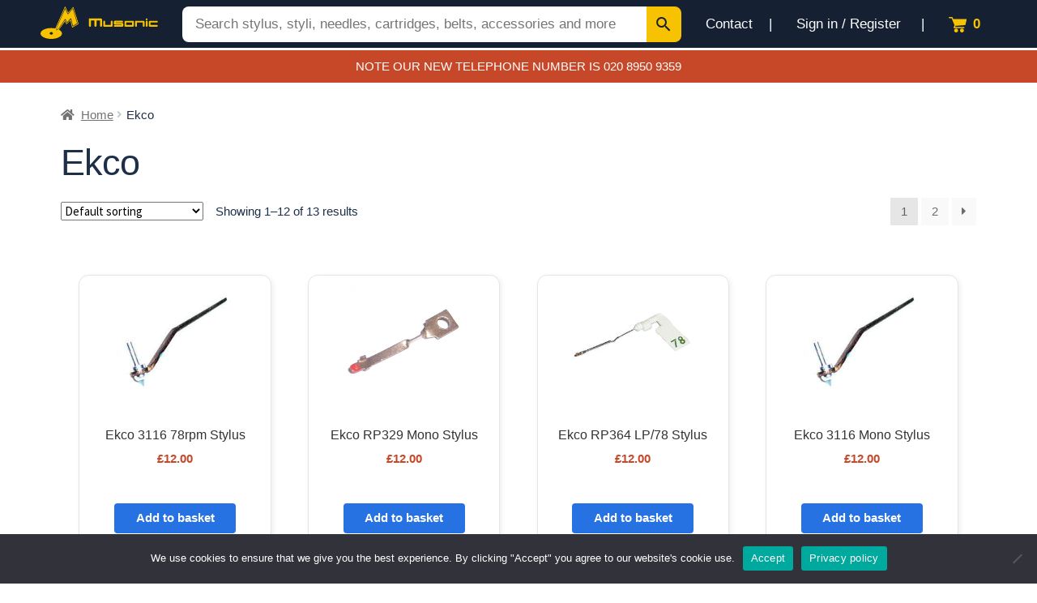

--- FILE ---
content_type: text/html; charset=UTF-8
request_url: https://www.musonic.co.uk/product-category/ekco/
body_size: 12296
content:
<!doctype html>
<html dir="ltr" lang="en-GB" prefix="og: https://ogp.me/ns#">
<head>
<meta charset="UTF-8">
<meta name="viewport" content="width=device-width, initial-scale=1">
<link rel="profile" href="http://gmpg.org/xfn/11">
<link rel="pingback" href="https://www.musonic.co.uk/xmlrpc.php">

<title>Ekco - Musonic Stylus Company</title>

		<!-- All in One SEO 4.9.3 - aioseo.com -->
	<meta name="robots" content="max-image-preview:large" />
	<link rel="canonical" href="https://www.musonic.co.uk/product-category/ekco/" />
	<link rel="next" href="https://www.musonic.co.uk/product-category/ekco/page/2/" />
	<meta name="generator" content="All in One SEO (AIOSEO) 4.9.3" />
		<script type="application/ld+json" class="aioseo-schema">
			{"@context":"https:\/\/schema.org","@graph":[{"@type":"BreadcrumbList","@id":"https:\/\/www.musonic.co.uk\/product-category\/ekco\/#breadcrumblist","itemListElement":[{"@type":"ListItem","@id":"https:\/\/www.musonic.co.uk#listItem","position":1,"name":"Home","item":"https:\/\/www.musonic.co.uk","nextItem":{"@type":"ListItem","@id":"https:\/\/www.musonic.co.uk\/shop\/#listItem","name":"Shop"}},{"@type":"ListItem","@id":"https:\/\/www.musonic.co.uk\/shop\/#listItem","position":2,"name":"Shop","item":"https:\/\/www.musonic.co.uk\/shop\/","nextItem":{"@type":"ListItem","@id":"https:\/\/www.musonic.co.uk\/product-category\/ekco\/#listItem","name":"Ekco"},"previousItem":{"@type":"ListItem","@id":"https:\/\/www.musonic.co.uk#listItem","name":"Home"}},{"@type":"ListItem","@id":"https:\/\/www.musonic.co.uk\/product-category\/ekco\/#listItem","position":3,"name":"Ekco","previousItem":{"@type":"ListItem","@id":"https:\/\/www.musonic.co.uk\/shop\/#listItem","name":"Shop"}}]},{"@type":"CollectionPage","@id":"https:\/\/www.musonic.co.uk\/product-category\/ekco\/#collectionpage","url":"https:\/\/www.musonic.co.uk\/product-category\/ekco\/","name":"Ekco - Musonic Stylus Company","inLanguage":"en-GB","isPartOf":{"@id":"https:\/\/www.musonic.co.uk\/#website"},"breadcrumb":{"@id":"https:\/\/www.musonic.co.uk\/product-category\/ekco\/#breadcrumblist"}},{"@type":"Organization","@id":"https:\/\/www.musonic.co.uk\/#organization","name":"Musonic Stylus Company","description":"Record Stylus Specialists Since 1954","url":"https:\/\/www.musonic.co.uk\/","telephone":"+442089505151","logo":{"@type":"ImageObject","url":"https:\/\/www.musonic.co.uk\/wp-content\/uploads\/logo-musonic.png","@id":"https:\/\/www.musonic.co.uk\/product-category\/ekco\/#organizationLogo","width":450,"height":450,"caption":"Stylus Specialist since 1954"},"image":{"@id":"https:\/\/www.musonic.co.uk\/product-category\/ekco\/#organizationLogo"}},{"@type":"WebSite","@id":"https:\/\/www.musonic.co.uk\/#website","url":"https:\/\/www.musonic.co.uk\/","name":"Musonic Stylus Company","description":"Record Stylus Specialists Since 1954","inLanguage":"en-GB","publisher":{"@id":"https:\/\/www.musonic.co.uk\/#organization"}}]}
		</script>
		<!-- All in One SEO -->

<link rel='dns-prefetch' href='//fonts.googleapis.com' />
<link rel="alternate" type="application/rss+xml" title="Musonic Stylus Company &raquo; Feed" href="https://www.musonic.co.uk/feed/" />
<link rel="alternate" type="application/rss+xml" title="Musonic Stylus Company &raquo; Ekco Category Feed" href="https://www.musonic.co.uk/product-category/ekco/feed/" />
<style id='wp-img-auto-sizes-contain-inline-css'>
img:is([sizes=auto i],[sizes^="auto," i]){contain-intrinsic-size:3000px 1500px}
/*# sourceURL=wp-img-auto-sizes-contain-inline-css */
</style>
<style id='wp-block-library-inline-css'>
:root{--wp-block-synced-color:#7a00df;--wp-block-synced-color--rgb:122,0,223;--wp-bound-block-color:var(--wp-block-synced-color);--wp-editor-canvas-background:#ddd;--wp-admin-theme-color:#007cba;--wp-admin-theme-color--rgb:0,124,186;--wp-admin-theme-color-darker-10:#006ba1;--wp-admin-theme-color-darker-10--rgb:0,107,160.5;--wp-admin-theme-color-darker-20:#005a87;--wp-admin-theme-color-darker-20--rgb:0,90,135;--wp-admin-border-width-focus:2px}@media (min-resolution:192dpi){:root{--wp-admin-border-width-focus:1.5px}}.wp-element-button{cursor:pointer}:root .has-very-light-gray-background-color{background-color:#eee}:root .has-very-dark-gray-background-color{background-color:#313131}:root .has-very-light-gray-color{color:#eee}:root .has-very-dark-gray-color{color:#313131}:root .has-vivid-green-cyan-to-vivid-cyan-blue-gradient-background{background:linear-gradient(135deg,#00d084,#0693e3)}:root .has-purple-crush-gradient-background{background:linear-gradient(135deg,#34e2e4,#4721fb 50%,#ab1dfe)}:root .has-hazy-dawn-gradient-background{background:linear-gradient(135deg,#faaca8,#dad0ec)}:root .has-subdued-olive-gradient-background{background:linear-gradient(135deg,#fafae1,#67a671)}:root .has-atomic-cream-gradient-background{background:linear-gradient(135deg,#fdd79a,#004a59)}:root .has-nightshade-gradient-background{background:linear-gradient(135deg,#330968,#31cdcf)}:root .has-midnight-gradient-background{background:linear-gradient(135deg,#020381,#2874fc)}:root{--wp--preset--font-size--normal:16px;--wp--preset--font-size--huge:42px}.has-regular-font-size{font-size:1em}.has-larger-font-size{font-size:2.625em}.has-normal-font-size{font-size:var(--wp--preset--font-size--normal)}.has-huge-font-size{font-size:var(--wp--preset--font-size--huge)}.has-text-align-center{text-align:center}.has-text-align-left{text-align:left}.has-text-align-right{text-align:right}.has-fit-text{white-space:nowrap!important}#end-resizable-editor-section{display:none}.aligncenter{clear:both}.items-justified-left{justify-content:flex-start}.items-justified-center{justify-content:center}.items-justified-right{justify-content:flex-end}.items-justified-space-between{justify-content:space-between}.screen-reader-text{border:0;clip-path:inset(50%);height:1px;margin:-1px;overflow:hidden;padding:0;position:absolute;width:1px;word-wrap:normal!important}.screen-reader-text:focus{background-color:#ddd;clip-path:none;color:#444;display:block;font-size:1em;height:auto;left:5px;line-height:normal;padding:15px 23px 14px;text-decoration:none;top:5px;width:auto;z-index:100000}html :where(.has-border-color){border-style:solid}html :where([style*=border-top-color]){border-top-style:solid}html :where([style*=border-right-color]){border-right-style:solid}html :where([style*=border-bottom-color]){border-bottom-style:solid}html :where([style*=border-left-color]){border-left-style:solid}html :where([style*=border-width]){border-style:solid}html :where([style*=border-top-width]){border-top-style:solid}html :where([style*=border-right-width]){border-right-style:solid}html :where([style*=border-bottom-width]){border-bottom-style:solid}html :where([style*=border-left-width]){border-left-style:solid}html :where(img[class*=wp-image-]){height:auto;max-width:100%}:where(figure){margin:0 0 1em}html :where(.is-position-sticky){--wp-admin--admin-bar--position-offset:var(--wp-admin--admin-bar--height,0px)}@media screen and (max-width:600px){html :where(.is-position-sticky){--wp-admin--admin-bar--position-offset:0px}}

/*# sourceURL=wp-block-library-inline-css */
</style><link rel='stylesheet' id='wc-blocks-style-css' href='https://www.musonic.co.uk/wp-content/plugins/woocommerce/assets/client/blocks/wc-blocks.css?ver=wc-10.4.3' media='all' />
<style id='global-styles-inline-css'>
:root{--wp--preset--aspect-ratio--square: 1;--wp--preset--aspect-ratio--4-3: 4/3;--wp--preset--aspect-ratio--3-4: 3/4;--wp--preset--aspect-ratio--3-2: 3/2;--wp--preset--aspect-ratio--2-3: 2/3;--wp--preset--aspect-ratio--16-9: 16/9;--wp--preset--aspect-ratio--9-16: 9/16;--wp--preset--color--black: #000000;--wp--preset--color--cyan-bluish-gray: #abb8c3;--wp--preset--color--white: #ffffff;--wp--preset--color--pale-pink: #f78da7;--wp--preset--color--vivid-red: #cf2e2e;--wp--preset--color--luminous-vivid-orange: #ff6900;--wp--preset--color--luminous-vivid-amber: #fcb900;--wp--preset--color--light-green-cyan: #7bdcb5;--wp--preset--color--vivid-green-cyan: #00d084;--wp--preset--color--pale-cyan-blue: #8ed1fc;--wp--preset--color--vivid-cyan-blue: #0693e3;--wp--preset--color--vivid-purple: #9b51e0;--wp--preset--gradient--vivid-cyan-blue-to-vivid-purple: linear-gradient(135deg,rgb(6,147,227) 0%,rgb(155,81,224) 100%);--wp--preset--gradient--light-green-cyan-to-vivid-green-cyan: linear-gradient(135deg,rgb(122,220,180) 0%,rgb(0,208,130) 100%);--wp--preset--gradient--luminous-vivid-amber-to-luminous-vivid-orange: linear-gradient(135deg,rgb(252,185,0) 0%,rgb(255,105,0) 100%);--wp--preset--gradient--luminous-vivid-orange-to-vivid-red: linear-gradient(135deg,rgb(255,105,0) 0%,rgb(207,46,46) 100%);--wp--preset--gradient--very-light-gray-to-cyan-bluish-gray: linear-gradient(135deg,rgb(238,238,238) 0%,rgb(169,184,195) 100%);--wp--preset--gradient--cool-to-warm-spectrum: linear-gradient(135deg,rgb(74,234,220) 0%,rgb(151,120,209) 20%,rgb(207,42,186) 40%,rgb(238,44,130) 60%,rgb(251,105,98) 80%,rgb(254,248,76) 100%);--wp--preset--gradient--blush-light-purple: linear-gradient(135deg,rgb(255,206,236) 0%,rgb(152,150,240) 100%);--wp--preset--gradient--blush-bordeaux: linear-gradient(135deg,rgb(254,205,165) 0%,rgb(254,45,45) 50%,rgb(107,0,62) 100%);--wp--preset--gradient--luminous-dusk: linear-gradient(135deg,rgb(255,203,112) 0%,rgb(199,81,192) 50%,rgb(65,88,208) 100%);--wp--preset--gradient--pale-ocean: linear-gradient(135deg,rgb(255,245,203) 0%,rgb(182,227,212) 50%,rgb(51,167,181) 100%);--wp--preset--gradient--electric-grass: linear-gradient(135deg,rgb(202,248,128) 0%,rgb(113,206,126) 100%);--wp--preset--gradient--midnight: linear-gradient(135deg,rgb(2,3,129) 0%,rgb(40,116,252) 100%);--wp--preset--font-size--small: 14px;--wp--preset--font-size--medium: 23px;--wp--preset--font-size--large: 26px;--wp--preset--font-size--x-large: 42px;--wp--preset--font-size--normal: 16px;--wp--preset--font-size--huge: 37px;--wp--preset--spacing--20: 0.44rem;--wp--preset--spacing--30: 0.67rem;--wp--preset--spacing--40: 1rem;--wp--preset--spacing--50: 1.5rem;--wp--preset--spacing--60: 2.25rem;--wp--preset--spacing--70: 3.38rem;--wp--preset--spacing--80: 5.06rem;--wp--preset--shadow--natural: 6px 6px 9px rgba(0, 0, 0, 0.2);--wp--preset--shadow--deep: 12px 12px 50px rgba(0, 0, 0, 0.4);--wp--preset--shadow--sharp: 6px 6px 0px rgba(0, 0, 0, 0.2);--wp--preset--shadow--outlined: 6px 6px 0px -3px rgb(255, 255, 255), 6px 6px rgb(0, 0, 0);--wp--preset--shadow--crisp: 6px 6px 0px rgb(0, 0, 0);}:where(.is-layout-flex){gap: 0.5em;}:where(.is-layout-grid){gap: 0.5em;}body .is-layout-flex{display: flex;}.is-layout-flex{flex-wrap: wrap;align-items: center;}.is-layout-flex > :is(*, div){margin: 0;}body .is-layout-grid{display: grid;}.is-layout-grid > :is(*, div){margin: 0;}:where(.wp-block-columns.is-layout-flex){gap: 2em;}:where(.wp-block-columns.is-layout-grid){gap: 2em;}:where(.wp-block-post-template.is-layout-flex){gap: 1.25em;}:where(.wp-block-post-template.is-layout-grid){gap: 1.25em;}.has-black-color{color: var(--wp--preset--color--black) !important;}.has-cyan-bluish-gray-color{color: var(--wp--preset--color--cyan-bluish-gray) !important;}.has-white-color{color: var(--wp--preset--color--white) !important;}.has-pale-pink-color{color: var(--wp--preset--color--pale-pink) !important;}.has-vivid-red-color{color: var(--wp--preset--color--vivid-red) !important;}.has-luminous-vivid-orange-color{color: var(--wp--preset--color--luminous-vivid-orange) !important;}.has-luminous-vivid-amber-color{color: var(--wp--preset--color--luminous-vivid-amber) !important;}.has-light-green-cyan-color{color: var(--wp--preset--color--light-green-cyan) !important;}.has-vivid-green-cyan-color{color: var(--wp--preset--color--vivid-green-cyan) !important;}.has-pale-cyan-blue-color{color: var(--wp--preset--color--pale-cyan-blue) !important;}.has-vivid-cyan-blue-color{color: var(--wp--preset--color--vivid-cyan-blue) !important;}.has-vivid-purple-color{color: var(--wp--preset--color--vivid-purple) !important;}.has-black-background-color{background-color: var(--wp--preset--color--black) !important;}.has-cyan-bluish-gray-background-color{background-color: var(--wp--preset--color--cyan-bluish-gray) !important;}.has-white-background-color{background-color: var(--wp--preset--color--white) !important;}.has-pale-pink-background-color{background-color: var(--wp--preset--color--pale-pink) !important;}.has-vivid-red-background-color{background-color: var(--wp--preset--color--vivid-red) !important;}.has-luminous-vivid-orange-background-color{background-color: var(--wp--preset--color--luminous-vivid-orange) !important;}.has-luminous-vivid-amber-background-color{background-color: var(--wp--preset--color--luminous-vivid-amber) !important;}.has-light-green-cyan-background-color{background-color: var(--wp--preset--color--light-green-cyan) !important;}.has-vivid-green-cyan-background-color{background-color: var(--wp--preset--color--vivid-green-cyan) !important;}.has-pale-cyan-blue-background-color{background-color: var(--wp--preset--color--pale-cyan-blue) !important;}.has-vivid-cyan-blue-background-color{background-color: var(--wp--preset--color--vivid-cyan-blue) !important;}.has-vivid-purple-background-color{background-color: var(--wp--preset--color--vivid-purple) !important;}.has-black-border-color{border-color: var(--wp--preset--color--black) !important;}.has-cyan-bluish-gray-border-color{border-color: var(--wp--preset--color--cyan-bluish-gray) !important;}.has-white-border-color{border-color: var(--wp--preset--color--white) !important;}.has-pale-pink-border-color{border-color: var(--wp--preset--color--pale-pink) !important;}.has-vivid-red-border-color{border-color: var(--wp--preset--color--vivid-red) !important;}.has-luminous-vivid-orange-border-color{border-color: var(--wp--preset--color--luminous-vivid-orange) !important;}.has-luminous-vivid-amber-border-color{border-color: var(--wp--preset--color--luminous-vivid-amber) !important;}.has-light-green-cyan-border-color{border-color: var(--wp--preset--color--light-green-cyan) !important;}.has-vivid-green-cyan-border-color{border-color: var(--wp--preset--color--vivid-green-cyan) !important;}.has-pale-cyan-blue-border-color{border-color: var(--wp--preset--color--pale-cyan-blue) !important;}.has-vivid-cyan-blue-border-color{border-color: var(--wp--preset--color--vivid-cyan-blue) !important;}.has-vivid-purple-border-color{border-color: var(--wp--preset--color--vivid-purple) !important;}.has-vivid-cyan-blue-to-vivid-purple-gradient-background{background: var(--wp--preset--gradient--vivid-cyan-blue-to-vivid-purple) !important;}.has-light-green-cyan-to-vivid-green-cyan-gradient-background{background: var(--wp--preset--gradient--light-green-cyan-to-vivid-green-cyan) !important;}.has-luminous-vivid-amber-to-luminous-vivid-orange-gradient-background{background: var(--wp--preset--gradient--luminous-vivid-amber-to-luminous-vivid-orange) !important;}.has-luminous-vivid-orange-to-vivid-red-gradient-background{background: var(--wp--preset--gradient--luminous-vivid-orange-to-vivid-red) !important;}.has-very-light-gray-to-cyan-bluish-gray-gradient-background{background: var(--wp--preset--gradient--very-light-gray-to-cyan-bluish-gray) !important;}.has-cool-to-warm-spectrum-gradient-background{background: var(--wp--preset--gradient--cool-to-warm-spectrum) !important;}.has-blush-light-purple-gradient-background{background: var(--wp--preset--gradient--blush-light-purple) !important;}.has-blush-bordeaux-gradient-background{background: var(--wp--preset--gradient--blush-bordeaux) !important;}.has-luminous-dusk-gradient-background{background: var(--wp--preset--gradient--luminous-dusk) !important;}.has-pale-ocean-gradient-background{background: var(--wp--preset--gradient--pale-ocean) !important;}.has-electric-grass-gradient-background{background: var(--wp--preset--gradient--electric-grass) !important;}.has-midnight-gradient-background{background: var(--wp--preset--gradient--midnight) !important;}.has-small-font-size{font-size: var(--wp--preset--font-size--small) !important;}.has-medium-font-size{font-size: var(--wp--preset--font-size--medium) !important;}.has-large-font-size{font-size: var(--wp--preset--font-size--large) !important;}.has-x-large-font-size{font-size: var(--wp--preset--font-size--x-large) !important;}
/*# sourceURL=global-styles-inline-css */
</style>

<style id='classic-theme-styles-inline-css'>
/*! This file is auto-generated */
.wp-block-button__link{color:#fff;background-color:#32373c;border-radius:9999px;box-shadow:none;text-decoration:none;padding:calc(.667em + 2px) calc(1.333em + 2px);font-size:1.125em}.wp-block-file__button{background:#32373c;color:#fff;text-decoration:none}
/*# sourceURL=/wp-includes/css/classic-themes.min.css */
</style>
<link rel='stylesheet' id='storefront-gutenberg-blocks-css' href='https://www.musonic.co.uk/wp-content/themes/musonic/assets/css/base/gutenberg-blocks.css?ver=6.9' media='all' />
<style id='storefront-gutenberg-blocks-inline-css'>

				.wp-block-button__link:not(.has-text-color) {
					color: #333333;
				}

				.wp-block-button__link:not(.has-text-color):hover,
				.wp-block-button__link:not(.has-text-color):focus,
				.wp-block-button__link:not(.has-text-color):active {
					color: #333333;
				}

				.wp-block-button__link:not(.has-background) {
					background-color: #eeeeee;
				}

				.wp-block-button__link:not(.has-background):hover,
				.wp-block-button__link:not(.has-background):focus,
				.wp-block-button__link:not(.has-background):active {
					border-color: #d5d5d5;
					background-color: #d5d5d5;
				}

				.wp-block-quote footer,
				.wp-block-quote cite,
				.wp-block-quote__citation {
					color: #6d6d6d;
				}

				.wp-block-pullquote cite,
				.wp-block-pullquote footer,
				.wp-block-pullquote__citation {
					color: #6d6d6d;
				}

				.wp-block-image figcaption {
					color: #6d6d6d;
				}

				.wp-block-separator.is-style-dots::before {
					color: #333333;
				}

				.wp-block-file a.wp-block-file__button {
					color: #333333;
					background-color: #eeeeee;
					border-color: #eeeeee;
				}

				.wp-block-file a.wp-block-file__button:hover,
				.wp-block-file a.wp-block-file__button:focus,
				.wp-block-file a.wp-block-file__button:active {
					color: #333333;
					background-color: #d5d5d5;
				}

				.wp-block-code,
				.wp-block-preformatted pre {
					color: #6d6d6d;
				}

				.wp-block-table:not( .has-background ):not( .is-style-stripes ) tbody tr:nth-child(2n) td {
					background-color: #fdfdfd;
				}

				.wp-block-cover .wp-block-cover__inner-container h1:not(.has-text-color),
				.wp-block-cover .wp-block-cover__inner-container h2:not(.has-text-color),
				.wp-block-cover .wp-block-cover__inner-container h3:not(.has-text-color),
				.wp-block-cover .wp-block-cover__inner-container h4:not(.has-text-color),
				.wp-block-cover .wp-block-cover__inner-container h5:not(.has-text-color),
				.wp-block-cover .wp-block-cover__inner-container h6:not(.has-text-color) {
					color: #000000;
				}

				.wc-block-components-price-slider__range-input-progress,
				.rtl .wc-block-components-price-slider__range-input-progress {
					--range-color: #7f54b3;
				}

				/* Target only IE11 */
				@media all and (-ms-high-contrast: none), (-ms-high-contrast: active) {
					.wc-block-components-price-slider__range-input-progress {
						background: #7f54b3;
					}
				}

				.wc-block-components-button:not(.is-link) {
					background-color: #333333;
					color: #ffffff;
				}

				.wc-block-components-button:not(.is-link):hover,
				.wc-block-components-button:not(.is-link):focus,
				.wc-block-components-button:not(.is-link):active {
					background-color: #1a1a1a;
					color: #ffffff;
				}

				.wc-block-components-button:not(.is-link):disabled {
					background-color: #333333;
					color: #ffffff;
				}

				.wc-block-cart__submit-container {
					background-color: #ffffff;
				}

				.wc-block-cart__submit-container::before {
					color: rgba(220,220,220,0.5);
				}

				.wc-block-components-order-summary-item__quantity {
					background-color: #ffffff;
					border-color: #6d6d6d;
					box-shadow: 0 0 0 2px #ffffff;
					color: #6d6d6d;
				}
			
/*# sourceURL=storefront-gutenberg-blocks-inline-css */
</style>
<link rel='stylesheet' id='contact-form-7-css' href='https://www.musonic.co.uk/wp-content/plugins/contact-form-7/includes/css/styles.css?ver=6.1.4' media='all' />
<link rel='stylesheet' id='cookie-notice-front-css' href='https://www.musonic.co.uk/wp-content/plugins/cookie-notice/css/front.min.css?ver=2.5.11' media='all' />
<style id='woocommerce-inline-inline-css'>
.woocommerce form .form-row .required { visibility: visible; }
/*# sourceURL=woocommerce-inline-inline-css */
</style>
<link rel='stylesheet' id='aws-style-css' href='https://www.musonic.co.uk/wp-content/plugins/advanced-woo-search/assets/css/common.min.css?ver=3.52' media='all' />
<link rel='stylesheet' id='storefront-style-css' href='https://www.musonic.co.uk/wp-content/themes/musonic/style.css?ver=6.9' media='all' />
<style id='storefront-style-inline-css'>

			.main-navigation ul li a,
			.site-title a,
			ul.menu li a,
			.site-branding h1 a,
			button.menu-toggle,
			button.menu-toggle:hover,
			.handheld-navigation .dropdown-toggle {
				color: #333333;
			}

			button.menu-toggle,
			button.menu-toggle:hover {
				border-color: #333333;
			}

			.main-navigation ul li a:hover,
			.main-navigation ul li:hover > a,
			.site-title a:hover,
			.site-header ul.menu li.current-menu-item > a {
				color: #747474;
			}

			table:not( .has-background ) th {
				background-color: #f8f8f8;
			}

			table:not( .has-background ) tbody td {
				background-color: #fdfdfd;
			}

			table:not( .has-background ) tbody tr:nth-child(2n) td,
			fieldset,
			fieldset legend {
				background-color: #fbfbfb;
			}

			.site-header,
			.secondary-navigation ul ul,
			.main-navigation ul.menu > li.menu-item-has-children:after,
			.secondary-navigation ul.menu ul,
			.storefront-handheld-footer-bar,
			.storefront-handheld-footer-bar ul li > a,
			.storefront-handheld-footer-bar ul li.search .site-search,
			button.menu-toggle,
			button.menu-toggle:hover {
				background-color: #ffffff;
			}

			p.site-description,
			.site-header,
			.storefront-handheld-footer-bar {
				color: #404040;
			}

			button.menu-toggle:after,
			button.menu-toggle:before,
			button.menu-toggle span:before {
				background-color: #333333;
			}

			h1, h2, h3, h4, h5, h6, .wc-block-grid__product-title {
				color: #333333;
			}

			.widget h1 {
				border-bottom-color: #333333;
			}

			body,
			.secondary-navigation a {
				color: #6d6d6d;
			}

			.widget-area .widget a,
			.hentry .entry-header .posted-on a,
			.hentry .entry-header .post-author a,
			.hentry .entry-header .post-comments a,
			.hentry .entry-header .byline a {
				color: #727272;
			}

			a {
				color: #7f54b3;
			}

			a:focus,
			button:focus,
			.button.alt:focus,
			input:focus,
			textarea:focus,
			input[type="button"]:focus,
			input[type="reset"]:focus,
			input[type="submit"]:focus,
			input[type="email"]:focus,
			input[type="tel"]:focus,
			input[type="url"]:focus,
			input[type="password"]:focus,
			input[type="search"]:focus {
				outline-color: #7f54b3;
			}

			button, input[type="button"], input[type="reset"], input[type="submit"], .button, .widget a.button {
				background-color: #eeeeee;
				border-color: #eeeeee;
				color: #333333;
			}

			button:hover, input[type="button"]:hover, input[type="reset"]:hover, input[type="submit"]:hover, .button:hover, .widget a.button:hover {
				background-color: #d5d5d5;
				border-color: #d5d5d5;
				color: #333333;
			}

			button.alt, input[type="button"].alt, input[type="reset"].alt, input[type="submit"].alt, .button.alt, .widget-area .widget a.button.alt {
				background-color: #333333;
				border-color: #333333;
				color: #ffffff;
			}

			button.alt:hover, input[type="button"].alt:hover, input[type="reset"].alt:hover, input[type="submit"].alt:hover, .button.alt:hover, .widget-area .widget a.button.alt:hover {
				background-color: #1a1a1a;
				border-color: #1a1a1a;
				color: #ffffff;
			}

			.pagination .page-numbers li .page-numbers.current {
				background-color: #e6e6e6;
				color: #636363;
			}

			#comments .comment-list .comment-content .comment-text {
				background-color: #f8f8f8;
			}

			.site-footer {
				background-color: #f0f0f0;
				color: #6d6d6d;
			}

			.site-footer a:not(.button):not(.components-button) {
				color: #333333;
			}

			.site-footer .storefront-handheld-footer-bar a:not(.button):not(.components-button) {
				color: #333333;
			}

			.site-footer h1, .site-footer h2, .site-footer h3, .site-footer h4, .site-footer h5, .site-footer h6, .site-footer .widget .widget-title, .site-footer .widget .widgettitle {
				color: #333333;
			}

			.page-template-template-homepage.has-post-thumbnail .type-page.has-post-thumbnail .entry-title {
				color: #000000;
			}

			.page-template-template-homepage.has-post-thumbnail .type-page.has-post-thumbnail .entry-content {
				color: #000000;
			}

			@media screen and ( min-width: 768px ) {
				.secondary-navigation ul.menu a:hover {
					color: #595959;
				}

				.secondary-navigation ul.menu a {
					color: #404040;
				}

				.main-navigation ul.menu ul.sub-menu,
				.main-navigation ul.nav-menu ul.children {
					background-color: #f0f0f0;
				}

				.site-header {
					border-bottom-color: #f0f0f0;
				}
			}
/*# sourceURL=storefront-style-inline-css */
</style>
<link rel='stylesheet' id='storefront-icons-css' href='https://www.musonic.co.uk/wp-content/themes/musonic/assets/css/base/icons.css?ver=6.9' media='all' />
<link rel='stylesheet' id='storefront-fonts-css' href='https://fonts.googleapis.com/css?family=Source+Sans+Pro%3A400%2C300%2C300italic%2C400italic%2C600%2C700%2C900&#038;subset=latin%2Clatin-ext&#038;ver=6.9' media='all' />
<link rel='stylesheet' id='storefront-woocommerce-style-css' href='https://www.musonic.co.uk/wp-content/themes/musonic/assets/css/woocommerce/woocommerce.css?ver=6.9' media='all' />
<style id='storefront-woocommerce-style-inline-css'>
@font-face {
				font-family: star;
				src: url(https://www.musonic.co.uk/wp-content/plugins/woocommerce/assets/fonts/star.eot);
				src:
					url(https://www.musonic.co.uk/wp-content/plugins/woocommerce/assets/fonts/star.eot?#iefix) format("embedded-opentype"),
					url(https://www.musonic.co.uk/wp-content/plugins/woocommerce/assets/fonts/star.woff) format("woff"),
					url(https://www.musonic.co.uk/wp-content/plugins/woocommerce/assets/fonts/star.ttf) format("truetype"),
					url(https://www.musonic.co.uk/wp-content/plugins/woocommerce/assets/fonts/star.svg#star) format("svg");
				font-weight: 400;
				font-style: normal;
			}
			@font-face {
				font-family: WooCommerce;
				src: url(https://www.musonic.co.uk/wp-content/plugins/woocommerce/assets/fonts/WooCommerce.eot);
				src:
					url(https://www.musonic.co.uk/wp-content/plugins/woocommerce/assets/fonts/WooCommerce.eot?#iefix) format("embedded-opentype"),
					url(https://www.musonic.co.uk/wp-content/plugins/woocommerce/assets/fonts/WooCommerce.woff) format("woff"),
					url(https://www.musonic.co.uk/wp-content/plugins/woocommerce/assets/fonts/WooCommerce.ttf) format("truetype"),
					url(https://www.musonic.co.uk/wp-content/plugins/woocommerce/assets/fonts/WooCommerce.svg#WooCommerce) format("svg");
				font-weight: 400;
				font-style: normal;
			}

			a.cart-contents,
			.site-header-cart .widget_shopping_cart a {
				color: #333333;
			}

			a.cart-contents:hover,
			.site-header-cart .widget_shopping_cart a:hover,
			.site-header-cart:hover > li > a {
				color: #747474;
			}

			table.cart td.product-remove,
			table.cart td.actions {
				border-top-color: #ffffff;
			}

			.storefront-handheld-footer-bar ul li.cart .count {
				background-color: #333333;
				color: #ffffff;
				border-color: #ffffff;
			}

			.woocommerce-tabs ul.tabs li.active a,
			ul.products li.product .price,
			.onsale,
			.wc-block-grid__product-onsale,
			.widget_search form:before,
			.widget_product_search form:before {
				color: #6d6d6d;
			}

			.woocommerce-breadcrumb a,
			a.woocommerce-review-link,
			.product_meta a {
				color: #727272;
			}

			.wc-block-grid__product-onsale,
			.onsale {
				border-color: #6d6d6d;
			}

			.star-rating span:before,
			.quantity .plus, .quantity .minus,
			p.stars a:hover:after,
			p.stars a:after,
			.star-rating span:before,
			#payment .payment_methods li input[type=radio]:first-child:checked+label:before {
				color: #7f54b3;
			}

			.widget_price_filter .ui-slider .ui-slider-range,
			.widget_price_filter .ui-slider .ui-slider-handle {
				background-color: #7f54b3;
			}

			.order_details {
				background-color: #f8f8f8;
			}

			.order_details > li {
				border-bottom: 1px dotted #e3e3e3;
			}

			.order_details:before,
			.order_details:after {
				background: -webkit-linear-gradient(transparent 0,transparent 0),-webkit-linear-gradient(135deg,#f8f8f8 33.33%,transparent 33.33%),-webkit-linear-gradient(45deg,#f8f8f8 33.33%,transparent 33.33%)
			}

			#order_review {
				background-color: #ffffff;
			}

			#payment .payment_methods > li .payment_box,
			#payment .place-order {
				background-color: #fafafa;
			}

			#payment .payment_methods > li:not(.woocommerce-notice) {
				background-color: #f5f5f5;
			}

			#payment .payment_methods > li:not(.woocommerce-notice):hover {
				background-color: #f0f0f0;
			}

			.woocommerce-pagination .page-numbers li .page-numbers.current {
				background-color: #e6e6e6;
				color: #636363;
			}

			.wc-block-grid__product-onsale,
			.onsale,
			.woocommerce-pagination .page-numbers li .page-numbers:not(.current) {
				color: #6d6d6d;
			}

			p.stars a:before,
			p.stars a:hover~a:before,
			p.stars.selected a.active~a:before {
				color: #6d6d6d;
			}

			p.stars.selected a.active:before,
			p.stars:hover a:before,
			p.stars.selected a:not(.active):before,
			p.stars.selected a.active:before {
				color: #7f54b3;
			}

			.single-product div.product .woocommerce-product-gallery .woocommerce-product-gallery__trigger {
				background-color: #eeeeee;
				color: #333333;
			}

			.single-product div.product .woocommerce-product-gallery .woocommerce-product-gallery__trigger:hover {
				background-color: #d5d5d5;
				border-color: #d5d5d5;
				color: #333333;
			}

			.button.added_to_cart:focus,
			.button.wc-forward:focus {
				outline-color: #7f54b3;
			}

			.added_to_cart,
			.site-header-cart .widget_shopping_cart a.button,
			.wc-block-grid__products .wc-block-grid__product .wp-block-button__link {
				background-color: #eeeeee;
				border-color: #eeeeee;
				color: #333333;
			}

			.added_to_cart:hover,
			.site-header-cart .widget_shopping_cart a.button:hover,
			.wc-block-grid__products .wc-block-grid__product .wp-block-button__link:hover {
				background-color: #d5d5d5;
				border-color: #d5d5d5;
				color: #333333;
			}

			.added_to_cart.alt, .added_to_cart, .widget a.button.checkout {
				background-color: #333333;
				border-color: #333333;
				color: #ffffff;
			}

			.added_to_cart.alt:hover, .added_to_cart:hover, .widget a.button.checkout:hover {
				background-color: #1a1a1a;
				border-color: #1a1a1a;
				color: #ffffff;
			}

			.button.loading {
				color: #eeeeee;
			}

			.button.loading:hover {
				background-color: #eeeeee;
			}

			.button.loading:after {
				color: #333333;
			}

			@media screen and ( min-width: 768px ) {
				.site-header-cart .widget_shopping_cart,
				.site-header .product_list_widget li .quantity {
					color: #404040;
				}

				.site-header-cart .widget_shopping_cart .buttons,
				.site-header-cart .widget_shopping_cart .total {
					background-color: #f5f5f5;
				}

				.site-header-cart .widget_shopping_cart {
					background-color: #f0f0f0;
				}
			}
				.storefront-product-pagination a {
					color: #6d6d6d;
					background-color: #ffffff;
				}
				.storefront-sticky-add-to-cart {
					color: #6d6d6d;
					background-color: #ffffff;
				}

				.storefront-sticky-add-to-cart a:not(.button) {
					color: #333333;
				}
/*# sourceURL=storefront-woocommerce-style-inline-css */
</style>
<link rel='stylesheet' id='storefront-woocommerce-brands-style-css' href='https://www.musonic.co.uk/wp-content/themes/musonic/assets/css/woocommerce/extensions/brands.css?ver=6.9' media='all' />
<script id="cookie-notice-front-js-before">
var cnArgs = {"ajaxUrl":"https:\/\/www.musonic.co.uk\/wp-admin\/admin-ajax.php","nonce":"3a94495315","hideEffect":"fade","position":"bottom","onScroll":false,"onScrollOffset":100,"onClick":false,"cookieName":"cookie_notice_accepted","cookieTime":2592000,"cookieTimeRejected":604800,"globalCookie":false,"redirection":false,"cache":false,"revokeCookies":false,"revokeCookiesOpt":"automatic"};

//# sourceURL=cookie-notice-front-js-before
</script>
<script src="https://www.musonic.co.uk/wp-content/plugins/cookie-notice/js/front.min.js?ver=2.5.11" id="cookie-notice-front-js"></script>
<script src="https://www.musonic.co.uk/wp-includes/js/jquery/jquery.min.js?ver=3.7.1" id="jquery-core-js"></script>
<script src="https://www.musonic.co.uk/wp-includes/js/jquery/jquery-migrate.min.js?ver=3.4.1" id="jquery-migrate-js"></script>
<script src="https://www.musonic.co.uk/wp-content/plugins/woocommerce/assets/js/jquery-blockui/jquery.blockUI.min.js?ver=2.7.0-wc.10.4.3" id="wc-jquery-blockui-js" defer data-wp-strategy="defer"></script>
<script src="https://www.musonic.co.uk/wp-content/plugins/woocommerce/assets/js/js-cookie/js.cookie.min.js?ver=2.1.4-wc.10.4.3" id="wc-js-cookie-js" defer data-wp-strategy="defer"></script>
<script id="woocommerce-js-extra">
var woocommerce_params = {"ajax_url":"/wp-admin/admin-ajax.php","wc_ajax_url":"/?wc-ajax=%%endpoint%%","i18n_password_show":"Show password","i18n_password_hide":"Hide password"};
//# sourceURL=woocommerce-js-extra
</script>
<script src="https://www.musonic.co.uk/wp-content/plugins/woocommerce/assets/js/frontend/woocommerce.min.js?ver=10.4.3" id="woocommerce-js" defer data-wp-strategy="defer"></script>
<link rel="https://api.w.org/" href="https://www.musonic.co.uk/wp-json/" /><link rel="alternate" title="JSON" type="application/json" href="https://www.musonic.co.uk/wp-json/wp/v2/product_cat/145" /><link rel="EditURI" type="application/rsd+xml" title="RSD" href="https://www.musonic.co.uk/xmlrpc.php?rsd" />
<meta name="generator" content="WordPress 6.9" />
<meta name="generator" content="WooCommerce 10.4.3" />
	<noscript><style>.woocommerce-product-gallery{ opacity: 1 !important; }</style></noscript>
	<link rel="stylesheet" type="text/css" media="all" href="/wp-content/themes/musonic/style-musonic.css"/>
<link rel="apple-touch-icon" sizes="180x180" href="https://www.musonic.co.uk/wp-content/themes/musonic/favicons/apple-touch-icon.png">
<link rel="icon" type="image/png" sizes="32x32" href="https://www.musonic.co.uk/wp-content/themes/musonic/favicons/favicon-32x32.png">
<link rel="icon" type="image/png" sizes="16x16" href="https://www.musonic.co.uk/wp-content/themes/musonic/favicons/favicon-16x16.png">
<link rel="manifest" href="https://www.musonic.co.uk/wp-content/themes/musonic/favicons/site.webmanifest">
<link rel="mask-icon" href="https://www.musonic.co.uk/wp-content/themes/musonic/favicons/safari-pinned-tab.svg" color="#000000">
<link rel="shortcut icon" href="https://www.musonic.co.uk/wp-content/themes/musonic/favicons/favicon.ico">
<meta name="msapplication-TileColor" content="#fccf03">
<meta name="msapplication-config" content="https://www.musonic.co.uk/wp-content/themes/musonic/favicons/browserconfig.xml">
<meta name="theme-color" content="#ffffff">
<meta name="google-site-verification" content="F7Hyyyo_vlXDHFOBhX6YMyIWJGHwB_kyuLpPTnLvBqU" />
<link rel='stylesheet' id='wc-stripe-blocks-checkout-style-css' href='https://www.musonic.co.uk/wp-content/plugins/woocommerce-gateway-stripe/build/upe-blocks.css?ver=5149cca93b0373758856' media='all' />
</head>

<body class="archive tax-product_cat term-ekco term-145 wp-embed-responsive wp-theme-musonic theme-musonic cookies-not-set woocommerce woocommerce-page woocommerce-no-js storefront-align-wide right-sidebar woocommerce-active banner-public">



<menu class="mobilehide">
<div class="wrapper">
	<div class="main">
		<div class="mainnav">		
			<a href="/"><img src="/wp-content/themes/musonic/images/musonic-logo-small.svg" alt="Musonic Stylus Company" class="logo"></a>
			<div class="aws-container" data-url="/?wc-ajax=aws_action" data-siteurl="https://www.musonic.co.uk" data-lang="" data-show-loader="true" data-show-more="true" data-show-page="true" data-ajax-search="false" data-show-clear="true" data-mobile-screen="false" data-use-analytics="true" data-min-chars="1" data-buttons-order="2" data-timeout="300" data-is-mobile="false" data-page-id="145" data-tax="product_cat" ><form class="aws-search-form" action="https://www.musonic.co.uk/" method="get" role="search" ><div class="aws-wrapper"><label class="aws-search-label" for="69753aa579dc0">Search stylus, styli, needles, cartridges, belts, accessories and more</label><input type="search" name="s" id="69753aa579dc0" value="" class="aws-search-field" placeholder="Search stylus, styli, needles, cartridges, belts, accessories and more" autocomplete="off" /><input type="hidden" name="post_type" value="product"><input type="hidden" name="type_aws" value="true"><div class="aws-search-clear"><span>×</span></div><div class="aws-loader"></div></div><div class="aws-search-btn aws-form-btn"><span class="aws-search-btn_icon"><svg focusable="false" xmlns="http://www.w3.org/2000/svg" viewBox="0 0 24 24" width="24px"><path d="M15.5 14h-.79l-.28-.27C15.41 12.59 16 11.11 16 9.5 16 5.91 13.09 3 9.5 3S3 5.91 3 9.5 5.91 16 9.5 16c1.61 0 3.09-.59 4.23-1.57l.27.28v.79l5 4.99L20.49 19l-4.99-5zm-6 0C7.01 14 5 11.99 5 9.5S7.01 5 9.5 5 14 7.01 14 9.5 11.99 14 9.5 14z"></path></svg></span></div></form></div>				
			<ul class="nav">
				<li><a href="/contact/">Contact</a>|</li>
				<li>
					<a class="acc-link" href="/my-account/">
											<span class="sign-in">Sign in / Register</span>
										</a>|
				</li>
				<li>
					<a href="/cart/" class="cartbtn">
						<img src="/wp-content/themes/musonic/images/cart-filled.svg" alt="Go to cart" class="carticon">
						0					</a>
				</li>
			</ul>		
	</div> <!-- end of mainnav -->		
	</div> <!-- end of main -->	
</div> <!-- end of wrapper -->
	<div class="banner"><p>NOTE OUR NEW TELEPHONE NUMBER IS 020 8950 9359</p>
</div></menu>

<div class="mobileheader mobile">
	<div class="mobilelogo"><a href="/"><img src="/wp-content/themes/musonic/images/musonic-logo-small.svg" alt="Musonic Stylus Company"></a></div>
	<div class="hamburger">
		<a href="/cart/" class="cartbtn">
			<img src="/wp-content/themes/musonic/images/cart-filled.svg" alt="Go to cart" class="carticon">
			0		</a>
		<img src="/wp-content/themes/musonic/images/menu.svg" alt="Menu" class="threelines">
	</div>
	<div class="content">
	<ul>
		<li><a href="/">Home</a></li>
		<li>
			<a class="acc-link" href="/my-account/">
							<span class="sign-in">Sign in / Register</span>
						</a>
		</li>
		<li><a href="/contact/">Contact</a></li>
		<li>
			<a href="/cart/" class="cartbtn">
				<img src="/wp-content/themes/musonic/images/cart-filled.svg" alt="Go to cart" class="carticon">
				0			</a>
		</li>
	</ul>
	</div> <!-- end pf content -->
	<div class="aws-container" data-url="/?wc-ajax=aws_action" data-siteurl="https://www.musonic.co.uk" data-lang="" data-show-loader="true" data-show-more="true" data-show-page="true" data-ajax-search="false" data-show-clear="true" data-mobile-screen="false" data-use-analytics="true" data-min-chars="1" data-buttons-order="2" data-timeout="300" data-is-mobile="false" data-page-id="145" data-tax="product_cat" ><form class="aws-search-form" action="https://www.musonic.co.uk/" method="get" role="search" ><div class="aws-wrapper"><label class="aws-search-label" for="69753aa57a362">Search stylus, styli, needles, cartridges, belts, accessories and more</label><input type="search" name="s" id="69753aa57a362" value="" class="aws-search-field" placeholder="Search stylus, styli, needles, cartridges, belts, accessories and more" autocomplete="off" /><input type="hidden" name="post_type" value="product"><input type="hidden" name="type_aws" value="true"><div class="aws-search-clear"><span>×</span></div><div class="aws-loader"></div></div><div class="aws-search-btn aws-form-btn"><span class="aws-search-btn_icon"><svg focusable="false" xmlns="http://www.w3.org/2000/svg" viewBox="0 0 24 24" width="24px"><path d="M15.5 14h-.79l-.28-.27C15.41 12.59 16 11.11 16 9.5 16 5.91 13.09 3 9.5 3S3 5.91 3 9.5 5.91 16 9.5 16c1.61 0 3.09-.59 4.23-1.57l.27.28v.79l5 4.99L20.49 19l-4.99-5zm-6 0C7.01 14 5 11.99 5 9.5S7.01 5 9.5 5 14 7.01 14 9.5 11.99 14 9.5 14z"></path></svg></span></div></form></div>	<div class="banner"><p>NOTE OUR NEW TELEPHONE NUMBER IS 020 8950 9359</p>
</div></div> <!-- end of mobileheader -->
	
<script>
var coll = document.getElementsByClassName("hamburger");
for (var i = 0; i < coll.length; i++) {
  coll[i].addEventListener("click", function() {
	this.classList.toggle("active");
	var content = this.nextElementSibling;
	if (content.style.maxHeight){
	  content.style.maxHeight = null;
	} else {
	  content.style.maxHeight = content.scrollHeight + "px";
	}
  });
}
</script>

<div id="page" class="hfeed site">

	<div class="storefront-breadcrumb"><div class="col-full"><nav class="woocommerce-breadcrumb" aria-label="breadcrumbs"><a href="https://www.musonic.co.uk">Home</a><span class="breadcrumb-separator"> / </span>Ekco</nav></div></div>
	<div id="content" class="site-content" tabindex="-1">
		<div class="col-full">

		<div class="woocommerce"></div>		<div id="primary" class="content-area">
			<main id="main" class="site-main" role="main">
		<header class="woocommerce-products-header">
			<h1 class="woocommerce-products-header__title page-title">Ekco</h1>
	
	</header>
<div class="storefront-sorting"><div class="woocommerce-notices-wrapper"></div><form class="woocommerce-ordering" method="get">
		<select
		name="orderby"
		class="orderby"
					aria-label="Shop order"
			>
					<option value="menu_order"  selected='selected'>Default sorting</option>
					<option value="popularity" >Sort by popularity</option>
					<option value="date" >Sort by latest</option>
					<option value="price" >Sort by price: low to high</option>
					<option value="price-desc" >Sort by price: high to low</option>
			</select>
	<input type="hidden" name="paged" value="1" />
	</form>
<p class="woocommerce-result-count" role="alert" aria-relevant="all" >
	Showing 1&ndash;12 of 13 results</p>
<nav class="woocommerce-pagination" aria-label="Product Pagination">
	<ul class='page-numbers'>
	<li><span aria-label="Page 1" aria-current="page" class="page-numbers current">1</span></li>
	<li><a aria-label="Page 2" class="page-numbers" href="https://www.musonic.co.uk/product-category/ekco/page/2/">2</a></li>
	<li><a class="next page-numbers" href="https://www.musonic.co.uk/product-category/ekco/page/2/">&rarr;</a></li>
</ul>
</nav>
</div><ul class="products columns-3">
<li class="product type-product post-4096 status-publish first instock product_cat-ekco product_tag-ekco has-post-thumbnail taxable shipping-taxable purchasable product-type-simple">
	<a href="https://www.musonic.co.uk/product/3116-78rpm-stylus/" class="woocommerce-LoopProduct-link woocommerce-loop-product__link"><img width="250" height="250" src="https://www.musonic.co.uk/wp-content/uploads/e026.jpg" class="attachment-woocommerce_thumbnail size-woocommerce_thumbnail" alt="Ekco 3116 78rpm Stylus" decoding="async" fetchpriority="high" srcset="https://www.musonic.co.uk/wp-content/uploads/e026.jpg 250w, https://www.musonic.co.uk/wp-content/uploads/e026-150x150.jpg 150w, https://www.musonic.co.uk/wp-content/uploads/e026-100x100.jpg 100w" sizes="(max-width: 250px) 100vw, 250px" /><h2 class="woocommerce-loop-product__title">Ekco 3116 78rpm Stylus</h2>
	<span class="price"><span class="woocommerce-Price-amount amount"><bdi><span class="woocommerce-Price-currencySymbol">&pound;</span>12.00</bdi></span></span>
</a><a href="/product-category/ekco/?add-to-cart=4096" aria-describedby="woocommerce_loop_add_to_cart_link_describedby_4096" data-quantity="1" class="button product_type_simple add_to_cart_button ajax_add_to_cart" data-product_id="4096" data-product_sku="E026&#039;78&#039;/6524" aria-label="Add to basket: &ldquo;Ekco 3116 78rpm Stylus&rdquo;" rel="nofollow" data-success_message="&ldquo;Ekco 3116 78rpm Stylus&rdquo; has been added to your cart">Add to basket</a>	<span id="woocommerce_loop_add_to_cart_link_describedby_4096" class="screen-reader-text">
			</span>
</li>
<li class="product type-product post-4110 status-publish instock product_cat-ekco product_tag-ekco has-post-thumbnail taxable shipping-taxable purchasable product-type-simple">
	<a href="https://www.musonic.co.uk/product/rp329-mono-stylus/" class="woocommerce-LoopProduct-link woocommerce-loop-product__link"><img width="250" height="250" src="https://www.musonic.co.uk/wp-content/uploads/e015.jpg" class="attachment-woocommerce_thumbnail size-woocommerce_thumbnail" alt="Ekco RP329 Mono Stylus" decoding="async" srcset="https://www.musonic.co.uk/wp-content/uploads/e015.jpg 250w, https://www.musonic.co.uk/wp-content/uploads/e015-150x150.jpg 150w, https://www.musonic.co.uk/wp-content/uploads/e015-100x100.jpg 100w" sizes="(max-width: 250px) 100vw, 250px" /><h2 class="woocommerce-loop-product__title">Ekco RP329 Mono Stylus</h2>
	<span class="price"><span class="woocommerce-Price-amount amount"><bdi><span class="woocommerce-Price-currencySymbol">&pound;</span>12.00</bdi></span></span>
</a><a href="/product-category/ekco/?add-to-cart=4110" aria-describedby="woocommerce_loop_add_to_cart_link_describedby_4110" data-quantity="1" class="button product_type_simple add_to_cart_button ajax_add_to_cart" data-product_id="4110" data-product_sku="E015/35095" aria-label="Add to basket: &ldquo;Ekco RP329 Mono Stylus&rdquo;" rel="nofollow" data-success_message="&ldquo;Ekco RP329 Mono Stylus&rdquo; has been added to your cart">Add to basket</a>	<span id="woocommerce_loop_add_to_cart_link_describedby_4110" class="screen-reader-text">
			</span>
</li>
<li class="product type-product post-4099 status-publish last instock product_cat-ekco product_tag-ekco has-post-thumbnail taxable shipping-taxable purchasable product-type-simple">
	<a href="https://www.musonic.co.uk/product/rp364-lp-78-stylus/" class="woocommerce-LoopProduct-link woocommerce-loop-product__link"><img width="250" height="250" src="https://www.musonic.co.uk/wp-content/uploads/e032.jpg" class="attachment-woocommerce_thumbnail size-woocommerce_thumbnail" alt="Ekco RP364 LP/78 Stylus" decoding="async" srcset="https://www.musonic.co.uk/wp-content/uploads/e032.jpg 250w, https://www.musonic.co.uk/wp-content/uploads/e032-150x150.jpg 150w, https://www.musonic.co.uk/wp-content/uploads/e032-100x100.jpg 100w" sizes="(max-width: 250px) 100vw, 250px" /><h2 class="woocommerce-loop-product__title">Ekco RP364 LP/78 Stylus</h2>
	<span class="price"><span class="woocommerce-Price-amount amount"><bdi><span class="woocommerce-Price-currencySymbol">&pound;</span>12.00</bdi></span></span>
</a><a href="/product-category/ekco/?add-to-cart=4099" aria-describedby="woocommerce_loop_add_to_cart_link_describedby_4099" data-quantity="1" class="button product_type_simple add_to_cart_button ajax_add_to_cart" data-product_id="4099" data-product_sku="E032/19851" aria-label="Add to basket: &ldquo;Ekco RP364 LP/78 Stylus&rdquo;" rel="nofollow" data-success_message="&ldquo;Ekco RP364 LP/78 Stylus&rdquo; has been added to your cart">Add to basket</a>	<span id="woocommerce_loop_add_to_cart_link_describedby_4099" class="screen-reader-text">
			</span>
</li>
<li class="product type-product post-4097 status-publish first instock product_cat-ekco product_tag-ekco has-post-thumbnail taxable shipping-taxable purchasable product-type-simple">
	<a href="https://www.musonic.co.uk/product/3116-mono-stylus/" class="woocommerce-LoopProduct-link woocommerce-loop-product__link"><img width="250" height="250" src="https://www.musonic.co.uk/wp-content/uploads/e026.jpg" class="attachment-woocommerce_thumbnail size-woocommerce_thumbnail" alt="Ekco 3116 Mono Stylus" decoding="async" loading="lazy" srcset="https://www.musonic.co.uk/wp-content/uploads/e026.jpg 250w, https://www.musonic.co.uk/wp-content/uploads/e026-150x150.jpg 150w, https://www.musonic.co.uk/wp-content/uploads/e026-100x100.jpg 100w" sizes="auto, (max-width: 250px) 100vw, 250px" /><h2 class="woocommerce-loop-product__title">Ekco 3116 Mono Stylus</h2>
	<span class="price"><span class="woocommerce-Price-amount amount"><bdi><span class="woocommerce-Price-currencySymbol">&pound;</span>12.00</bdi></span></span>
</a><a href="/product-category/ekco/?add-to-cart=4097" aria-describedby="woocommerce_loop_add_to_cart_link_describedby_4097" data-quantity="1" class="button product_type_simple add_to_cart_button ajax_add_to_cart" data-product_id="4097" data-product_sku="E026/6523" aria-label="Add to basket: &ldquo;Ekco 3116 Mono Stylus&rdquo;" rel="nofollow" data-success_message="&ldquo;Ekco 3116 Mono Stylus&rdquo; has been added to your cart">Add to basket</a>	<span id="woocommerce_loop_add_to_cart_link_describedby_4097" class="screen-reader-text">
			</span>
</li>
<li class="product type-product post-4098 status-publish instock product_cat-ekco product_tag-ekco has-post-thumbnail taxable shipping-taxable purchasable product-type-simple">
	<a href="https://www.musonic.co.uk/product/octavia-9-78rpm-stylus/" class="woocommerce-LoopProduct-link woocommerce-loop-product__link"><img width="250" height="250" src="https://www.musonic.co.uk/wp-content/uploads/e030.jpg" class="attachment-woocommerce_thumbnail size-woocommerce_thumbnail" alt="Ekco Octavia 9 78rpm Stylus" decoding="async" loading="lazy" srcset="https://www.musonic.co.uk/wp-content/uploads/e030.jpg 250w, https://www.musonic.co.uk/wp-content/uploads/e030-150x150.jpg 150w, https://www.musonic.co.uk/wp-content/uploads/e030-100x100.jpg 100w" sizes="auto, (max-width: 250px) 100vw, 250px" /><h2 class="woocommerce-loop-product__title">Ekco Octavia 9 78rpm Stylus</h2>
	<span class="price"><span class="woocommerce-Price-amount amount"><bdi><span class="woocommerce-Price-currencySymbol">&pound;</span>12.00</bdi></span></span>
</a><a href="/product-category/ekco/?add-to-cart=4098" aria-describedby="woocommerce_loop_add_to_cart_link_describedby_4098" data-quantity="1" class="button product_type_simple add_to_cart_button ajax_add_to_cart" data-product_id="4098" data-product_sku="E030&#039;78&#039;/19299" aria-label="Add to basket: &ldquo;Ekco Octavia 9 78rpm Stylus&rdquo;" rel="nofollow" data-success_message="&ldquo;Ekco Octavia 9 78rpm Stylus&rdquo; has been added to your cart">Add to basket</a>	<span id="woocommerce_loop_add_to_cart_link_describedby_4098" class="screen-reader-text">
			</span>
</li>
<li class="product type-product post-4109 status-publish last instock product_cat-ekco product_tag-ekco has-post-thumbnail taxable shipping-taxable purchasable product-type-simple">
	<a href="https://www.musonic.co.uk/product/rp329-78rpm-stylus/" class="woocommerce-LoopProduct-link woocommerce-loop-product__link"><img width="250" height="250" src="https://www.musonic.co.uk/wp-content/uploads/e015.jpg" class="attachment-woocommerce_thumbnail size-woocommerce_thumbnail" alt="Ekco RP329 78rpm Stylus" decoding="async" loading="lazy" srcset="https://www.musonic.co.uk/wp-content/uploads/e015.jpg 250w, https://www.musonic.co.uk/wp-content/uploads/e015-150x150.jpg 150w, https://www.musonic.co.uk/wp-content/uploads/e015-100x100.jpg 100w" sizes="auto, (max-width: 250px) 100vw, 250px" /><h2 class="woocommerce-loop-product__title">Ekco RP329 78rpm Stylus</h2>
	<span class="price"><span class="woocommerce-Price-amount amount"><bdi><span class="woocommerce-Price-currencySymbol">&pound;</span>12.00</bdi></span></span>
</a><a href="/product-category/ekco/?add-to-cart=4109" aria-describedby="woocommerce_loop_add_to_cart_link_describedby_4109" data-quantity="1" class="button product_type_simple add_to_cart_button ajax_add_to_cart" data-product_id="4109" data-product_sku="E015&#039;78&#039;/35094" aria-label="Add to basket: &ldquo;Ekco RP329 78rpm Stylus&rdquo;" rel="nofollow" data-success_message="&ldquo;Ekco RP329 78rpm Stylus&rdquo; has been added to your cart">Add to basket</a>	<span id="woocommerce_loop_add_to_cart_link_describedby_4109" class="screen-reader-text">
			</span>
</li>
<li class="product type-product post-4107 status-publish first instock product_cat-ekco product_tag-ekco has-post-thumbnail taxable shipping-taxable purchasable product-type-simple">
	<a href="https://www.musonic.co.uk/product/zu4-lp-78rpm-stylus/" class="woocommerce-LoopProduct-link woocommerce-loop-product__link"><img width="250" height="250" src="https://www.musonic.co.uk/wp-content/uploads/e092.jpg" class="attachment-woocommerce_thumbnail size-woocommerce_thumbnail" alt="Ekco ZU4 LP/78rpm Stylus" decoding="async" loading="lazy" srcset="https://www.musonic.co.uk/wp-content/uploads/e092.jpg 250w, https://www.musonic.co.uk/wp-content/uploads/e092-150x150.jpg 150w, https://www.musonic.co.uk/wp-content/uploads/e092-100x100.jpg 100w" sizes="auto, (max-width: 250px) 100vw, 250px" /><h2 class="woocommerce-loop-product__title">Ekco ZU4 LP/78rpm Stylus</h2>
	<span class="price"><span class="woocommerce-Price-amount amount"><bdi><span class="woocommerce-Price-currencySymbol">&pound;</span>15.00</bdi></span></span>
</a><a href="/product-category/ekco/?add-to-cart=4107" aria-describedby="woocommerce_loop_add_to_cart_link_describedby_4107" data-quantity="1" class="button product_type_simple add_to_cart_button ajax_add_to_cart" data-product_id="4107" data-product_sku="E092/6519" aria-label="Add to basket: &ldquo;Ekco ZU4 LP/78rpm Stylus&rdquo;" rel="nofollow" data-success_message="&ldquo;Ekco ZU4 LP/78rpm Stylus&rdquo; has been added to your cart">Add to basket</a>	<span id="woocommerce_loop_add_to_cart_link_describedby_4107" class="screen-reader-text">
			</span>
</li>
<li class="product type-product post-4108 status-publish instock product_cat-ekco product_tag-ekco has-post-thumbnail taxable shipping-taxable purchasable product-type-simple">
	<a href="https://www.musonic.co.uk/product/zu4-lp-lp-stylus/" class="woocommerce-LoopProduct-link woocommerce-loop-product__link"><img width="250" height="250" src="https://www.musonic.co.uk/wp-content/uploads/e92a.jpg" class="attachment-woocommerce_thumbnail size-woocommerce_thumbnail" alt="Ekco ZU4 LP/LP Stylus" decoding="async" loading="lazy" srcset="https://www.musonic.co.uk/wp-content/uploads/e92a.jpg 250w, https://www.musonic.co.uk/wp-content/uploads/e92a-150x150.jpg 150w, https://www.musonic.co.uk/wp-content/uploads/e92a-100x100.jpg 100w" sizes="auto, (max-width: 250px) 100vw, 250px" /><h2 class="woocommerce-loop-product__title">Ekco ZU4 LP/LP Stylus</h2>
	<span class="price"><span class="woocommerce-Price-amount amount"><bdi><span class="woocommerce-Price-currencySymbol">&pound;</span>15.00</bdi></span></span>
</a><a href="/product-category/ekco/?add-to-cart=4108" aria-describedby="woocommerce_loop_add_to_cart_link_describedby_4108" data-quantity="1" class="button product_type_simple add_to_cart_button ajax_add_to_cart" data-product_id="4108" data-product_sku="E092A/6520" aria-label="Add to basket: &ldquo;Ekco ZU4 LP/LP Stylus&rdquo;" rel="nofollow" data-success_message="&ldquo;Ekco ZU4 LP/LP Stylus&rdquo; has been added to your cart">Add to basket</a>	<span id="woocommerce_loop_add_to_cart_link_describedby_4108" class="screen-reader-text">
			</span>
</li>
<li class="product type-product post-4105 status-publish last outofstock product_cat-ekco product_tag-ekco has-post-thumbnail taxable shipping-taxable purchasable product-type-simple">
	<a href="https://www.musonic.co.uk/product/zu440-stylus/" class="woocommerce-LoopProduct-link woocommerce-loop-product__link"><img width="324" height="324" src="https://www.musonic.co.uk/wp-content/uploads/e152-324x324.jpg" class="attachment-woocommerce_thumbnail size-woocommerce_thumbnail" alt="Ekco ZU440 Stylus" decoding="async" loading="lazy" srcset="https://www.musonic.co.uk/wp-content/uploads/e152-324x324.jpg 324w, https://www.musonic.co.uk/wp-content/uploads/e152-300x300.jpg 300w, https://www.musonic.co.uk/wp-content/uploads/e152-150x150.jpg 150w, https://www.musonic.co.uk/wp-content/uploads/e152-100x100.jpg 100w, https://www.musonic.co.uk/wp-content/uploads/e152.jpg 350w" sizes="auto, (max-width: 324px) 100vw, 324px" /><h2 class="woocommerce-loop-product__title">Ekco ZU440 Stylus</h2>
	<span class="price"><span class="woocommerce-Price-amount amount"><bdi><span class="woocommerce-Price-currencySymbol">&pound;</span>22.50</bdi></span></span>
</a><a href="https://www.musonic.co.uk/product/zu440-stylus/" aria-describedby="woocommerce_loop_add_to_cart_link_describedby_4105" data-quantity="1" class="button product_type_simple" data-product_id="4105" data-product_sku="E152/6521" aria-label="Read more about &ldquo;Ekco ZU440 Stylus&rdquo;" rel="nofollow" data-success_message="">Read more</a>	<span id="woocommerce_loop_add_to_cart_link_describedby_4105" class="screen-reader-text">
			</span>
</li>
<li class="product type-product post-4106 status-publish first outofstock product_cat-ekco product_tag-ekco has-post-thumbnail taxable shipping-taxable purchasable product-type-simple">
	<a href="https://www.musonic.co.uk/product/zu540-stylus/" class="woocommerce-LoopProduct-link woocommerce-loop-product__link"><img width="324" height="324" src="https://www.musonic.co.uk/wp-content/uploads/e152-324x324.jpg" class="attachment-woocommerce_thumbnail size-woocommerce_thumbnail" alt="Ekco ZU540 Stylus" decoding="async" loading="lazy" srcset="https://www.musonic.co.uk/wp-content/uploads/e152-324x324.jpg 324w, https://www.musonic.co.uk/wp-content/uploads/e152-300x300.jpg 300w, https://www.musonic.co.uk/wp-content/uploads/e152-150x150.jpg 150w, https://www.musonic.co.uk/wp-content/uploads/e152-100x100.jpg 100w, https://www.musonic.co.uk/wp-content/uploads/e152.jpg 350w" sizes="auto, (max-width: 324px) 100vw, 324px" /><h2 class="woocommerce-loop-product__title">Ekco ZU540 Stylus</h2>
	<span class="price"><span class="woocommerce-Price-amount amount"><bdi><span class="woocommerce-Price-currencySymbol">&pound;</span>22.50</bdi></span></span>
</a><a href="https://www.musonic.co.uk/product/zu540-stylus/" aria-describedby="woocommerce_loop_add_to_cart_link_describedby_4106" data-quantity="1" class="button product_type_simple" data-product_id="4106" data-product_sku="E152/6522" aria-label="Read more about &ldquo;Ekco ZU540 Stylus&rdquo;" rel="nofollow" data-success_message="">Read more</a>	<span id="woocommerce_loop_add_to_cart_link_describedby_4106" class="screen-reader-text">
			</span>
</li>
<li class="product type-product post-4101 status-publish instock product_cat-ekco product_tag-ekco has-post-thumbnail taxable shipping-taxable purchasable product-type-simple">
	<a href="https://www.musonic.co.uk/product/zu5j-stylus/" class="woocommerce-LoopProduct-link woocommerce-loop-product__link"><img width="151" height="151" src="https://www.musonic.co.uk/wp-content/uploads/e099_red.jpg" class="attachment-woocommerce_thumbnail size-woocommerce_thumbnail" alt="Ekco ZU5J Stylus" decoding="async" loading="lazy" srcset="https://www.musonic.co.uk/wp-content/uploads/e099_red.jpg 151w, https://www.musonic.co.uk/wp-content/uploads/e099_red-100x100.jpg 100w" sizes="auto, (max-width: 151px) 100vw, 151px" /><h2 class="woocommerce-loop-product__title">Ekco ZU5J Stylus</h2>
	<span class="price"><span class="woocommerce-Price-amount amount"><bdi><span class="woocommerce-Price-currencySymbol">&pound;</span>45.00</bdi></span></span>
</a><a href="/product-category/ekco/?add-to-cart=4101" aria-describedby="woocommerce_loop_add_to_cart_link_describedby_4101" data-quantity="1" class="button product_type_simple add_to_cart_button ajax_add_to_cart" data-product_id="4101" data-product_sku="E099/6525" aria-label="Add to basket: &ldquo;Ekco ZU5J Stylus&rdquo;" rel="nofollow" data-success_message="&ldquo;Ekco ZU5J Stylus&rdquo; has been added to your cart">Add to basket</a>	<span id="woocommerce_loop_add_to_cart_link_describedby_4101" class="screen-reader-text">
			</span>
</li>
<li class="product type-product post-4102 status-publish last instock product_cat-ekco product_tag-ekco has-post-thumbnail taxable shipping-taxable purchasable product-type-simple">
	<a href="https://www.musonic.co.uk/product/zu5k-stylus/" class="woocommerce-LoopProduct-link woocommerce-loop-product__link"><img width="151" height="151" src="https://www.musonic.co.uk/wp-content/uploads/e099_red.jpg" class="attachment-woocommerce_thumbnail size-woocommerce_thumbnail" alt="Ekco ZU5K Stylus" decoding="async" loading="lazy" srcset="https://www.musonic.co.uk/wp-content/uploads/e099_red.jpg 151w, https://www.musonic.co.uk/wp-content/uploads/e099_red-100x100.jpg 100w" sizes="auto, (max-width: 151px) 100vw, 151px" /><h2 class="woocommerce-loop-product__title">Ekco ZU5K Stylus</h2>
	<span class="price"><span class="woocommerce-Price-amount amount"><bdi><span class="woocommerce-Price-currencySymbol">&pound;</span>45.00</bdi></span></span>
</a><a href="/product-category/ekco/?add-to-cart=4102" aria-describedby="woocommerce_loop_add_to_cart_link_describedby_4102" data-quantity="1" class="button product_type_simple add_to_cart_button ajax_add_to_cart" data-product_id="4102" data-product_sku="E099/6526" aria-label="Add to basket: &ldquo;Ekco ZU5K Stylus&rdquo;" rel="nofollow" data-success_message="&ldquo;Ekco ZU5K Stylus&rdquo; has been added to your cart">Add to basket</a>	<span id="woocommerce_loop_add_to_cart_link_describedby_4102" class="screen-reader-text">
			</span>
</li>
</ul>
<div class="storefront-sorting"><form class="woocommerce-ordering" method="get">
		<select
		name="orderby"
		class="orderby"
					aria-label="Shop order"
			>
					<option value="menu_order"  selected='selected'>Default sorting</option>
					<option value="popularity" >Sort by popularity</option>
					<option value="date" >Sort by latest</option>
					<option value="price" >Sort by price: low to high</option>
					<option value="price-desc" >Sort by price: high to low</option>
			</select>
	<input type="hidden" name="paged" value="1" />
	</form>
<p class="woocommerce-result-count" role="alert" aria-relevant="all" >
	Showing 1&ndash;12 of 13 results</p>
<nav class="woocommerce-pagination" aria-label="Product Pagination">
	<ul class='page-numbers'>
	<li><span aria-label="Page 1" aria-current="page" class="page-numbers current">1</span></li>
	<li><a aria-label="Page 2" class="page-numbers" href="https://www.musonic.co.uk/product-category/ekco/page/2/">2</a></li>
	<li><a class="next page-numbers" href="https://www.musonic.co.uk/product-category/ekco/page/2/">&rarr;</a></li>
</ul>
</nav>
</div>			</main><!-- #main -->
		</div><!-- #primary -->

		
<div id="secondary" class="widget-area" role="complementary">


	    
    <h3>Can't find a product?</h3>
    If you can't find something, or would like us to identify your stylus or cartridge, please don't hesitate to <a href="/contact/">contact us</a>.
    
    <hr />
    
    <h3>Contact us</h3>
    Musonic (UK) Limited<br />
    Bushey<br />
    Hertfordshire<br />
    England, UK<br />
    Telephone: 020 8950 5151<br />
    Email: <a href="/contact/">click here</a>


</div><!-- #secondary -->
</div> <!-- end of col-full -->
</div> <!-- end of content -->
</div> <!-- end of page -->


<script type="speculationrules">
{"prefetch":[{"source":"document","where":{"and":[{"href_matches":"/*"},{"not":{"href_matches":["/wp-*.php","/wp-admin/*","/wp-content/uploads/*","/wp-content/*","/wp-content/plugins/*","/wp-content/themes/musonic/*","/*\\?(.+)"]}},{"not":{"selector_matches":"a[rel~=\"nofollow\"]"}},{"not":{"selector_matches":".no-prefetch, .no-prefetch a"}}]},"eagerness":"conservative"}]}
</script>
<script type="application/ld+json">{"@context":"https://schema.org/","@type":"BreadcrumbList","itemListElement":[{"@type":"ListItem","position":1,"item":{"name":"Home","@id":"https://www.musonic.co.uk"}},{"@type":"ListItem","position":2,"item":{"name":"Ekco","@id":"https://www.musonic.co.uk/product-category/ekco/"}}]}</script>	<script>
		(function () {
			var c = document.body.className;
			c = c.replace(/woocommerce-no-js/, 'woocommerce-js');
			document.body.className = c;
		})();
	</script>
	<script src="https://www.musonic.co.uk/wp-includes/js/dist/hooks.min.js?ver=dd5603f07f9220ed27f1" id="wp-hooks-js"></script>
<script src="https://www.musonic.co.uk/wp-includes/js/dist/i18n.min.js?ver=c26c3dc7bed366793375" id="wp-i18n-js"></script>
<script id="wp-i18n-js-after">
wp.i18n.setLocaleData( { 'text direction\u0004ltr': [ 'ltr' ] } );
//# sourceURL=wp-i18n-js-after
</script>
<script src="https://www.musonic.co.uk/wp-content/plugins/contact-form-7/includes/swv/js/index.js?ver=6.1.4" id="swv-js"></script>
<script id="contact-form-7-js-before">
var wpcf7 = {
    "api": {
        "root": "https:\/\/www.musonic.co.uk\/wp-json\/",
        "namespace": "contact-form-7\/v1"
    }
};
//# sourceURL=contact-form-7-js-before
</script>
<script src="https://www.musonic.co.uk/wp-content/plugins/contact-form-7/includes/js/index.js?ver=6.1.4" id="contact-form-7-js"></script>
<script id="aws-script-js-extra">
var aws_vars = {"sale":"Sale!","sku":"SKU: ","showmore":"View all results","noresults":"Nothing found"};
//# sourceURL=aws-script-js-extra
</script>
<script src="https://www.musonic.co.uk/wp-content/plugins/advanced-woo-search/assets/js/common.min.js?ver=3.52" id="aws-script-js"></script>
<script src="https://www.musonic.co.uk/wp-content/themes/musonic/assets/js/navigation.min.js?ver=6.9" id="storefront-navigation-js"></script>
<script src="https://www.musonic.co.uk/wp-content/plugins/woocommerce/assets/js/sourcebuster/sourcebuster.min.js?ver=10.4.3" id="sourcebuster-js-js"></script>
<script id="wc-order-attribution-js-extra">
var wc_order_attribution = {"params":{"lifetime":1.0e-5,"session":30,"base64":false,"ajaxurl":"https://www.musonic.co.uk/wp-admin/admin-ajax.php","prefix":"wc_order_attribution_","allowTracking":true},"fields":{"source_type":"current.typ","referrer":"current_add.rf","utm_campaign":"current.cmp","utm_source":"current.src","utm_medium":"current.mdm","utm_content":"current.cnt","utm_id":"current.id","utm_term":"current.trm","utm_source_platform":"current.plt","utm_creative_format":"current.fmt","utm_marketing_tactic":"current.tct","session_entry":"current_add.ep","session_start_time":"current_add.fd","session_pages":"session.pgs","session_count":"udata.vst","user_agent":"udata.uag"}};
//# sourceURL=wc-order-attribution-js-extra
</script>
<script src="https://www.musonic.co.uk/wp-content/plugins/woocommerce/assets/js/frontend/order-attribution.min.js?ver=10.4.3" id="wc-order-attribution-js"></script>
<script src="https://www.google.com/recaptcha/api.js?render=6LfQFSEdAAAAALQRcGuyJqMULKBHIhWLEKWbUbsE&amp;ver=3.0" id="google-recaptcha-js"></script>
<script src="https://www.musonic.co.uk/wp-includes/js/dist/vendor/wp-polyfill.min.js?ver=3.15.0" id="wp-polyfill-js"></script>
<script id="wpcf7-recaptcha-js-before">
var wpcf7_recaptcha = {
    "sitekey": "6LfQFSEdAAAAALQRcGuyJqMULKBHIhWLEKWbUbsE",
    "actions": {
        "homepage": "homepage",
        "contactform": "contactform"
    }
};
//# sourceURL=wpcf7-recaptcha-js-before
</script>
<script src="https://www.musonic.co.uk/wp-content/plugins/contact-form-7/modules/recaptcha/index.js?ver=6.1.4" id="wpcf7-recaptcha-js"></script>
<script src="https://www.musonic.co.uk/wp-content/themes/musonic/assets/js/woocommerce/header-cart.min.js?ver=6.9" id="storefront-header-cart-js"></script>
<script src="https://www.musonic.co.uk/wp-content/themes/musonic/assets/js/footer.min.js?ver=6.9" id="storefront-handheld-footer-bar-js"></script>
<script src="https://www.musonic.co.uk/wp-content/themes/musonic/assets/js/woocommerce/extensions/brands.min.js?ver=6.9" id="storefront-woocommerce-brands-js"></script>

		<!-- Cookie Notice plugin v2.5.11 by Hu-manity.co https://hu-manity.co/ -->
		<div id="cookie-notice" role="dialog" class="cookie-notice-hidden cookie-revoke-hidden cn-position-bottom" aria-label="Cookie Notice" style="background-color: rgba(50,50,58,1);"><div class="cookie-notice-container" style="color: #ffffff"><span id="cn-notice-text" class="cn-text-container">We use cookies to ensure that we give you the best experience. By clicking "Accept" you agree to our website's cookie use.</span><span id="cn-notice-buttons" class="cn-buttons-container"><button id="cn-accept-cookie" data-cookie-set="accept" class="cn-set-cookie cn-button" aria-label="Accept" style="background-color: #00a99d">Accept</button><button data-link-url="https://www.musonic.co.uk/privacy-policy/" data-link-target="_blank" id="cn-more-info" class="cn-more-info cn-button" aria-label="Privacy policy" style="background-color: #00a99d">Privacy policy</button></span><button type="button" id="cn-close-notice" data-cookie-set="accept" class="cn-close-icon" aria-label="No"></button></div>
			
		</div>
		<!-- / Cookie Notice plugin -->	
<div class="wrapper">
  <div class="main">  
  
<div class="footer">

<ul>
  
  <li>
  <p><img src="/wp-content/themes/musonic/images/musonic-logo-black.svg" alt="Musonic">
	<p>© Musonic Stylus Company 2026</p>
  <p><a href="/shipping-and-order-notes/">Shipping and order notes</a><br /><a href="/privacy-policy/">Privacy Policy</a><br /><a href="/terms-and-conditions/">Terms and conditions</a></p>
  <p>This site is protected by reCAPTCHA and the <a href="https://policies.google.com/privacy" target="_blank">Google Privacy Policy</a> and <a href="https://policies.google.com/terms" target="_blank">Terms of Service apply</a>.</p>

  <li class="mobilehide">
    <h4>Styli / Record Needles</h4>
  Originals & Replacements<br  />
  Stereo/Mono/78rpm & Specials<br  />
  Sapphire & Diamond<br  />
  Conical & Elliptical<br  />
  Boron<br  />
  Vintage, Modern, Jukebox & DJ
  </li>

  <li class="mobilehide">
    <h4>Cartridges</h4>
  Crystal & Ceramic<br  />
  DJ & Broadcasting<br  />
  Moving Magnet<br  />
  Moving Coil<br  />
  Stereo, Mono & 78rpm<br  />
  Standard 1/2" or T4P Mounting
  </li>

  <li class="mobilehide">
    <h4>Accessories</h4>
  Record Cleaners, Fluid & Covers<br  />
  Turntable Belts & Headshells<br  />
  Multimedia Cleaners & Storage<br  />
  Leads, Connectors & Adaptors<br  />
  Slip Mats & Stylus Balances
  </li>

</ul>

</div> <!-- end of footer -->
  
  </div> <!-- end of main -->
</div> <!-- end of wrapper -->

</body>
</html>


--- FILE ---
content_type: text/html; charset=utf-8
request_url: https://www.google.com/recaptcha/api2/anchor?ar=1&k=6LfQFSEdAAAAALQRcGuyJqMULKBHIhWLEKWbUbsE&co=aHR0cHM6Ly93d3cubXVzb25pYy5jby51azo0NDM.&hl=en&v=PoyoqOPhxBO7pBk68S4YbpHZ&size=invisible&anchor-ms=20000&execute-ms=30000&cb=33yl3axvfd3l
body_size: 48561
content:
<!DOCTYPE HTML><html dir="ltr" lang="en"><head><meta http-equiv="Content-Type" content="text/html; charset=UTF-8">
<meta http-equiv="X-UA-Compatible" content="IE=edge">
<title>reCAPTCHA</title>
<style type="text/css">
/* cyrillic-ext */
@font-face {
  font-family: 'Roboto';
  font-style: normal;
  font-weight: 400;
  font-stretch: 100%;
  src: url(//fonts.gstatic.com/s/roboto/v48/KFO7CnqEu92Fr1ME7kSn66aGLdTylUAMa3GUBHMdazTgWw.woff2) format('woff2');
  unicode-range: U+0460-052F, U+1C80-1C8A, U+20B4, U+2DE0-2DFF, U+A640-A69F, U+FE2E-FE2F;
}
/* cyrillic */
@font-face {
  font-family: 'Roboto';
  font-style: normal;
  font-weight: 400;
  font-stretch: 100%;
  src: url(//fonts.gstatic.com/s/roboto/v48/KFO7CnqEu92Fr1ME7kSn66aGLdTylUAMa3iUBHMdazTgWw.woff2) format('woff2');
  unicode-range: U+0301, U+0400-045F, U+0490-0491, U+04B0-04B1, U+2116;
}
/* greek-ext */
@font-face {
  font-family: 'Roboto';
  font-style: normal;
  font-weight: 400;
  font-stretch: 100%;
  src: url(//fonts.gstatic.com/s/roboto/v48/KFO7CnqEu92Fr1ME7kSn66aGLdTylUAMa3CUBHMdazTgWw.woff2) format('woff2');
  unicode-range: U+1F00-1FFF;
}
/* greek */
@font-face {
  font-family: 'Roboto';
  font-style: normal;
  font-weight: 400;
  font-stretch: 100%;
  src: url(//fonts.gstatic.com/s/roboto/v48/KFO7CnqEu92Fr1ME7kSn66aGLdTylUAMa3-UBHMdazTgWw.woff2) format('woff2');
  unicode-range: U+0370-0377, U+037A-037F, U+0384-038A, U+038C, U+038E-03A1, U+03A3-03FF;
}
/* math */
@font-face {
  font-family: 'Roboto';
  font-style: normal;
  font-weight: 400;
  font-stretch: 100%;
  src: url(//fonts.gstatic.com/s/roboto/v48/KFO7CnqEu92Fr1ME7kSn66aGLdTylUAMawCUBHMdazTgWw.woff2) format('woff2');
  unicode-range: U+0302-0303, U+0305, U+0307-0308, U+0310, U+0312, U+0315, U+031A, U+0326-0327, U+032C, U+032F-0330, U+0332-0333, U+0338, U+033A, U+0346, U+034D, U+0391-03A1, U+03A3-03A9, U+03B1-03C9, U+03D1, U+03D5-03D6, U+03F0-03F1, U+03F4-03F5, U+2016-2017, U+2034-2038, U+203C, U+2040, U+2043, U+2047, U+2050, U+2057, U+205F, U+2070-2071, U+2074-208E, U+2090-209C, U+20D0-20DC, U+20E1, U+20E5-20EF, U+2100-2112, U+2114-2115, U+2117-2121, U+2123-214F, U+2190, U+2192, U+2194-21AE, U+21B0-21E5, U+21F1-21F2, U+21F4-2211, U+2213-2214, U+2216-22FF, U+2308-230B, U+2310, U+2319, U+231C-2321, U+2336-237A, U+237C, U+2395, U+239B-23B7, U+23D0, U+23DC-23E1, U+2474-2475, U+25AF, U+25B3, U+25B7, U+25BD, U+25C1, U+25CA, U+25CC, U+25FB, U+266D-266F, U+27C0-27FF, U+2900-2AFF, U+2B0E-2B11, U+2B30-2B4C, U+2BFE, U+3030, U+FF5B, U+FF5D, U+1D400-1D7FF, U+1EE00-1EEFF;
}
/* symbols */
@font-face {
  font-family: 'Roboto';
  font-style: normal;
  font-weight: 400;
  font-stretch: 100%;
  src: url(//fonts.gstatic.com/s/roboto/v48/KFO7CnqEu92Fr1ME7kSn66aGLdTylUAMaxKUBHMdazTgWw.woff2) format('woff2');
  unicode-range: U+0001-000C, U+000E-001F, U+007F-009F, U+20DD-20E0, U+20E2-20E4, U+2150-218F, U+2190, U+2192, U+2194-2199, U+21AF, U+21E6-21F0, U+21F3, U+2218-2219, U+2299, U+22C4-22C6, U+2300-243F, U+2440-244A, U+2460-24FF, U+25A0-27BF, U+2800-28FF, U+2921-2922, U+2981, U+29BF, U+29EB, U+2B00-2BFF, U+4DC0-4DFF, U+FFF9-FFFB, U+10140-1018E, U+10190-1019C, U+101A0, U+101D0-101FD, U+102E0-102FB, U+10E60-10E7E, U+1D2C0-1D2D3, U+1D2E0-1D37F, U+1F000-1F0FF, U+1F100-1F1AD, U+1F1E6-1F1FF, U+1F30D-1F30F, U+1F315, U+1F31C, U+1F31E, U+1F320-1F32C, U+1F336, U+1F378, U+1F37D, U+1F382, U+1F393-1F39F, U+1F3A7-1F3A8, U+1F3AC-1F3AF, U+1F3C2, U+1F3C4-1F3C6, U+1F3CA-1F3CE, U+1F3D4-1F3E0, U+1F3ED, U+1F3F1-1F3F3, U+1F3F5-1F3F7, U+1F408, U+1F415, U+1F41F, U+1F426, U+1F43F, U+1F441-1F442, U+1F444, U+1F446-1F449, U+1F44C-1F44E, U+1F453, U+1F46A, U+1F47D, U+1F4A3, U+1F4B0, U+1F4B3, U+1F4B9, U+1F4BB, U+1F4BF, U+1F4C8-1F4CB, U+1F4D6, U+1F4DA, U+1F4DF, U+1F4E3-1F4E6, U+1F4EA-1F4ED, U+1F4F7, U+1F4F9-1F4FB, U+1F4FD-1F4FE, U+1F503, U+1F507-1F50B, U+1F50D, U+1F512-1F513, U+1F53E-1F54A, U+1F54F-1F5FA, U+1F610, U+1F650-1F67F, U+1F687, U+1F68D, U+1F691, U+1F694, U+1F698, U+1F6AD, U+1F6B2, U+1F6B9-1F6BA, U+1F6BC, U+1F6C6-1F6CF, U+1F6D3-1F6D7, U+1F6E0-1F6EA, U+1F6F0-1F6F3, U+1F6F7-1F6FC, U+1F700-1F7FF, U+1F800-1F80B, U+1F810-1F847, U+1F850-1F859, U+1F860-1F887, U+1F890-1F8AD, U+1F8B0-1F8BB, U+1F8C0-1F8C1, U+1F900-1F90B, U+1F93B, U+1F946, U+1F984, U+1F996, U+1F9E9, U+1FA00-1FA6F, U+1FA70-1FA7C, U+1FA80-1FA89, U+1FA8F-1FAC6, U+1FACE-1FADC, U+1FADF-1FAE9, U+1FAF0-1FAF8, U+1FB00-1FBFF;
}
/* vietnamese */
@font-face {
  font-family: 'Roboto';
  font-style: normal;
  font-weight: 400;
  font-stretch: 100%;
  src: url(//fonts.gstatic.com/s/roboto/v48/KFO7CnqEu92Fr1ME7kSn66aGLdTylUAMa3OUBHMdazTgWw.woff2) format('woff2');
  unicode-range: U+0102-0103, U+0110-0111, U+0128-0129, U+0168-0169, U+01A0-01A1, U+01AF-01B0, U+0300-0301, U+0303-0304, U+0308-0309, U+0323, U+0329, U+1EA0-1EF9, U+20AB;
}
/* latin-ext */
@font-face {
  font-family: 'Roboto';
  font-style: normal;
  font-weight: 400;
  font-stretch: 100%;
  src: url(//fonts.gstatic.com/s/roboto/v48/KFO7CnqEu92Fr1ME7kSn66aGLdTylUAMa3KUBHMdazTgWw.woff2) format('woff2');
  unicode-range: U+0100-02BA, U+02BD-02C5, U+02C7-02CC, U+02CE-02D7, U+02DD-02FF, U+0304, U+0308, U+0329, U+1D00-1DBF, U+1E00-1E9F, U+1EF2-1EFF, U+2020, U+20A0-20AB, U+20AD-20C0, U+2113, U+2C60-2C7F, U+A720-A7FF;
}
/* latin */
@font-face {
  font-family: 'Roboto';
  font-style: normal;
  font-weight: 400;
  font-stretch: 100%;
  src: url(//fonts.gstatic.com/s/roboto/v48/KFO7CnqEu92Fr1ME7kSn66aGLdTylUAMa3yUBHMdazQ.woff2) format('woff2');
  unicode-range: U+0000-00FF, U+0131, U+0152-0153, U+02BB-02BC, U+02C6, U+02DA, U+02DC, U+0304, U+0308, U+0329, U+2000-206F, U+20AC, U+2122, U+2191, U+2193, U+2212, U+2215, U+FEFF, U+FFFD;
}
/* cyrillic-ext */
@font-face {
  font-family: 'Roboto';
  font-style: normal;
  font-weight: 500;
  font-stretch: 100%;
  src: url(//fonts.gstatic.com/s/roboto/v48/KFO7CnqEu92Fr1ME7kSn66aGLdTylUAMa3GUBHMdazTgWw.woff2) format('woff2');
  unicode-range: U+0460-052F, U+1C80-1C8A, U+20B4, U+2DE0-2DFF, U+A640-A69F, U+FE2E-FE2F;
}
/* cyrillic */
@font-face {
  font-family: 'Roboto';
  font-style: normal;
  font-weight: 500;
  font-stretch: 100%;
  src: url(//fonts.gstatic.com/s/roboto/v48/KFO7CnqEu92Fr1ME7kSn66aGLdTylUAMa3iUBHMdazTgWw.woff2) format('woff2');
  unicode-range: U+0301, U+0400-045F, U+0490-0491, U+04B0-04B1, U+2116;
}
/* greek-ext */
@font-face {
  font-family: 'Roboto';
  font-style: normal;
  font-weight: 500;
  font-stretch: 100%;
  src: url(//fonts.gstatic.com/s/roboto/v48/KFO7CnqEu92Fr1ME7kSn66aGLdTylUAMa3CUBHMdazTgWw.woff2) format('woff2');
  unicode-range: U+1F00-1FFF;
}
/* greek */
@font-face {
  font-family: 'Roboto';
  font-style: normal;
  font-weight: 500;
  font-stretch: 100%;
  src: url(//fonts.gstatic.com/s/roboto/v48/KFO7CnqEu92Fr1ME7kSn66aGLdTylUAMa3-UBHMdazTgWw.woff2) format('woff2');
  unicode-range: U+0370-0377, U+037A-037F, U+0384-038A, U+038C, U+038E-03A1, U+03A3-03FF;
}
/* math */
@font-face {
  font-family: 'Roboto';
  font-style: normal;
  font-weight: 500;
  font-stretch: 100%;
  src: url(//fonts.gstatic.com/s/roboto/v48/KFO7CnqEu92Fr1ME7kSn66aGLdTylUAMawCUBHMdazTgWw.woff2) format('woff2');
  unicode-range: U+0302-0303, U+0305, U+0307-0308, U+0310, U+0312, U+0315, U+031A, U+0326-0327, U+032C, U+032F-0330, U+0332-0333, U+0338, U+033A, U+0346, U+034D, U+0391-03A1, U+03A3-03A9, U+03B1-03C9, U+03D1, U+03D5-03D6, U+03F0-03F1, U+03F4-03F5, U+2016-2017, U+2034-2038, U+203C, U+2040, U+2043, U+2047, U+2050, U+2057, U+205F, U+2070-2071, U+2074-208E, U+2090-209C, U+20D0-20DC, U+20E1, U+20E5-20EF, U+2100-2112, U+2114-2115, U+2117-2121, U+2123-214F, U+2190, U+2192, U+2194-21AE, U+21B0-21E5, U+21F1-21F2, U+21F4-2211, U+2213-2214, U+2216-22FF, U+2308-230B, U+2310, U+2319, U+231C-2321, U+2336-237A, U+237C, U+2395, U+239B-23B7, U+23D0, U+23DC-23E1, U+2474-2475, U+25AF, U+25B3, U+25B7, U+25BD, U+25C1, U+25CA, U+25CC, U+25FB, U+266D-266F, U+27C0-27FF, U+2900-2AFF, U+2B0E-2B11, U+2B30-2B4C, U+2BFE, U+3030, U+FF5B, U+FF5D, U+1D400-1D7FF, U+1EE00-1EEFF;
}
/* symbols */
@font-face {
  font-family: 'Roboto';
  font-style: normal;
  font-weight: 500;
  font-stretch: 100%;
  src: url(//fonts.gstatic.com/s/roboto/v48/KFO7CnqEu92Fr1ME7kSn66aGLdTylUAMaxKUBHMdazTgWw.woff2) format('woff2');
  unicode-range: U+0001-000C, U+000E-001F, U+007F-009F, U+20DD-20E0, U+20E2-20E4, U+2150-218F, U+2190, U+2192, U+2194-2199, U+21AF, U+21E6-21F0, U+21F3, U+2218-2219, U+2299, U+22C4-22C6, U+2300-243F, U+2440-244A, U+2460-24FF, U+25A0-27BF, U+2800-28FF, U+2921-2922, U+2981, U+29BF, U+29EB, U+2B00-2BFF, U+4DC0-4DFF, U+FFF9-FFFB, U+10140-1018E, U+10190-1019C, U+101A0, U+101D0-101FD, U+102E0-102FB, U+10E60-10E7E, U+1D2C0-1D2D3, U+1D2E0-1D37F, U+1F000-1F0FF, U+1F100-1F1AD, U+1F1E6-1F1FF, U+1F30D-1F30F, U+1F315, U+1F31C, U+1F31E, U+1F320-1F32C, U+1F336, U+1F378, U+1F37D, U+1F382, U+1F393-1F39F, U+1F3A7-1F3A8, U+1F3AC-1F3AF, U+1F3C2, U+1F3C4-1F3C6, U+1F3CA-1F3CE, U+1F3D4-1F3E0, U+1F3ED, U+1F3F1-1F3F3, U+1F3F5-1F3F7, U+1F408, U+1F415, U+1F41F, U+1F426, U+1F43F, U+1F441-1F442, U+1F444, U+1F446-1F449, U+1F44C-1F44E, U+1F453, U+1F46A, U+1F47D, U+1F4A3, U+1F4B0, U+1F4B3, U+1F4B9, U+1F4BB, U+1F4BF, U+1F4C8-1F4CB, U+1F4D6, U+1F4DA, U+1F4DF, U+1F4E3-1F4E6, U+1F4EA-1F4ED, U+1F4F7, U+1F4F9-1F4FB, U+1F4FD-1F4FE, U+1F503, U+1F507-1F50B, U+1F50D, U+1F512-1F513, U+1F53E-1F54A, U+1F54F-1F5FA, U+1F610, U+1F650-1F67F, U+1F687, U+1F68D, U+1F691, U+1F694, U+1F698, U+1F6AD, U+1F6B2, U+1F6B9-1F6BA, U+1F6BC, U+1F6C6-1F6CF, U+1F6D3-1F6D7, U+1F6E0-1F6EA, U+1F6F0-1F6F3, U+1F6F7-1F6FC, U+1F700-1F7FF, U+1F800-1F80B, U+1F810-1F847, U+1F850-1F859, U+1F860-1F887, U+1F890-1F8AD, U+1F8B0-1F8BB, U+1F8C0-1F8C1, U+1F900-1F90B, U+1F93B, U+1F946, U+1F984, U+1F996, U+1F9E9, U+1FA00-1FA6F, U+1FA70-1FA7C, U+1FA80-1FA89, U+1FA8F-1FAC6, U+1FACE-1FADC, U+1FADF-1FAE9, U+1FAF0-1FAF8, U+1FB00-1FBFF;
}
/* vietnamese */
@font-face {
  font-family: 'Roboto';
  font-style: normal;
  font-weight: 500;
  font-stretch: 100%;
  src: url(//fonts.gstatic.com/s/roboto/v48/KFO7CnqEu92Fr1ME7kSn66aGLdTylUAMa3OUBHMdazTgWw.woff2) format('woff2');
  unicode-range: U+0102-0103, U+0110-0111, U+0128-0129, U+0168-0169, U+01A0-01A1, U+01AF-01B0, U+0300-0301, U+0303-0304, U+0308-0309, U+0323, U+0329, U+1EA0-1EF9, U+20AB;
}
/* latin-ext */
@font-face {
  font-family: 'Roboto';
  font-style: normal;
  font-weight: 500;
  font-stretch: 100%;
  src: url(//fonts.gstatic.com/s/roboto/v48/KFO7CnqEu92Fr1ME7kSn66aGLdTylUAMa3KUBHMdazTgWw.woff2) format('woff2');
  unicode-range: U+0100-02BA, U+02BD-02C5, U+02C7-02CC, U+02CE-02D7, U+02DD-02FF, U+0304, U+0308, U+0329, U+1D00-1DBF, U+1E00-1E9F, U+1EF2-1EFF, U+2020, U+20A0-20AB, U+20AD-20C0, U+2113, U+2C60-2C7F, U+A720-A7FF;
}
/* latin */
@font-face {
  font-family: 'Roboto';
  font-style: normal;
  font-weight: 500;
  font-stretch: 100%;
  src: url(//fonts.gstatic.com/s/roboto/v48/KFO7CnqEu92Fr1ME7kSn66aGLdTylUAMa3yUBHMdazQ.woff2) format('woff2');
  unicode-range: U+0000-00FF, U+0131, U+0152-0153, U+02BB-02BC, U+02C6, U+02DA, U+02DC, U+0304, U+0308, U+0329, U+2000-206F, U+20AC, U+2122, U+2191, U+2193, U+2212, U+2215, U+FEFF, U+FFFD;
}
/* cyrillic-ext */
@font-face {
  font-family: 'Roboto';
  font-style: normal;
  font-weight: 900;
  font-stretch: 100%;
  src: url(//fonts.gstatic.com/s/roboto/v48/KFO7CnqEu92Fr1ME7kSn66aGLdTylUAMa3GUBHMdazTgWw.woff2) format('woff2');
  unicode-range: U+0460-052F, U+1C80-1C8A, U+20B4, U+2DE0-2DFF, U+A640-A69F, U+FE2E-FE2F;
}
/* cyrillic */
@font-face {
  font-family: 'Roboto';
  font-style: normal;
  font-weight: 900;
  font-stretch: 100%;
  src: url(//fonts.gstatic.com/s/roboto/v48/KFO7CnqEu92Fr1ME7kSn66aGLdTylUAMa3iUBHMdazTgWw.woff2) format('woff2');
  unicode-range: U+0301, U+0400-045F, U+0490-0491, U+04B0-04B1, U+2116;
}
/* greek-ext */
@font-face {
  font-family: 'Roboto';
  font-style: normal;
  font-weight: 900;
  font-stretch: 100%;
  src: url(//fonts.gstatic.com/s/roboto/v48/KFO7CnqEu92Fr1ME7kSn66aGLdTylUAMa3CUBHMdazTgWw.woff2) format('woff2');
  unicode-range: U+1F00-1FFF;
}
/* greek */
@font-face {
  font-family: 'Roboto';
  font-style: normal;
  font-weight: 900;
  font-stretch: 100%;
  src: url(//fonts.gstatic.com/s/roboto/v48/KFO7CnqEu92Fr1ME7kSn66aGLdTylUAMa3-UBHMdazTgWw.woff2) format('woff2');
  unicode-range: U+0370-0377, U+037A-037F, U+0384-038A, U+038C, U+038E-03A1, U+03A3-03FF;
}
/* math */
@font-face {
  font-family: 'Roboto';
  font-style: normal;
  font-weight: 900;
  font-stretch: 100%;
  src: url(//fonts.gstatic.com/s/roboto/v48/KFO7CnqEu92Fr1ME7kSn66aGLdTylUAMawCUBHMdazTgWw.woff2) format('woff2');
  unicode-range: U+0302-0303, U+0305, U+0307-0308, U+0310, U+0312, U+0315, U+031A, U+0326-0327, U+032C, U+032F-0330, U+0332-0333, U+0338, U+033A, U+0346, U+034D, U+0391-03A1, U+03A3-03A9, U+03B1-03C9, U+03D1, U+03D5-03D6, U+03F0-03F1, U+03F4-03F5, U+2016-2017, U+2034-2038, U+203C, U+2040, U+2043, U+2047, U+2050, U+2057, U+205F, U+2070-2071, U+2074-208E, U+2090-209C, U+20D0-20DC, U+20E1, U+20E5-20EF, U+2100-2112, U+2114-2115, U+2117-2121, U+2123-214F, U+2190, U+2192, U+2194-21AE, U+21B0-21E5, U+21F1-21F2, U+21F4-2211, U+2213-2214, U+2216-22FF, U+2308-230B, U+2310, U+2319, U+231C-2321, U+2336-237A, U+237C, U+2395, U+239B-23B7, U+23D0, U+23DC-23E1, U+2474-2475, U+25AF, U+25B3, U+25B7, U+25BD, U+25C1, U+25CA, U+25CC, U+25FB, U+266D-266F, U+27C0-27FF, U+2900-2AFF, U+2B0E-2B11, U+2B30-2B4C, U+2BFE, U+3030, U+FF5B, U+FF5D, U+1D400-1D7FF, U+1EE00-1EEFF;
}
/* symbols */
@font-face {
  font-family: 'Roboto';
  font-style: normal;
  font-weight: 900;
  font-stretch: 100%;
  src: url(//fonts.gstatic.com/s/roboto/v48/KFO7CnqEu92Fr1ME7kSn66aGLdTylUAMaxKUBHMdazTgWw.woff2) format('woff2');
  unicode-range: U+0001-000C, U+000E-001F, U+007F-009F, U+20DD-20E0, U+20E2-20E4, U+2150-218F, U+2190, U+2192, U+2194-2199, U+21AF, U+21E6-21F0, U+21F3, U+2218-2219, U+2299, U+22C4-22C6, U+2300-243F, U+2440-244A, U+2460-24FF, U+25A0-27BF, U+2800-28FF, U+2921-2922, U+2981, U+29BF, U+29EB, U+2B00-2BFF, U+4DC0-4DFF, U+FFF9-FFFB, U+10140-1018E, U+10190-1019C, U+101A0, U+101D0-101FD, U+102E0-102FB, U+10E60-10E7E, U+1D2C0-1D2D3, U+1D2E0-1D37F, U+1F000-1F0FF, U+1F100-1F1AD, U+1F1E6-1F1FF, U+1F30D-1F30F, U+1F315, U+1F31C, U+1F31E, U+1F320-1F32C, U+1F336, U+1F378, U+1F37D, U+1F382, U+1F393-1F39F, U+1F3A7-1F3A8, U+1F3AC-1F3AF, U+1F3C2, U+1F3C4-1F3C6, U+1F3CA-1F3CE, U+1F3D4-1F3E0, U+1F3ED, U+1F3F1-1F3F3, U+1F3F5-1F3F7, U+1F408, U+1F415, U+1F41F, U+1F426, U+1F43F, U+1F441-1F442, U+1F444, U+1F446-1F449, U+1F44C-1F44E, U+1F453, U+1F46A, U+1F47D, U+1F4A3, U+1F4B0, U+1F4B3, U+1F4B9, U+1F4BB, U+1F4BF, U+1F4C8-1F4CB, U+1F4D6, U+1F4DA, U+1F4DF, U+1F4E3-1F4E6, U+1F4EA-1F4ED, U+1F4F7, U+1F4F9-1F4FB, U+1F4FD-1F4FE, U+1F503, U+1F507-1F50B, U+1F50D, U+1F512-1F513, U+1F53E-1F54A, U+1F54F-1F5FA, U+1F610, U+1F650-1F67F, U+1F687, U+1F68D, U+1F691, U+1F694, U+1F698, U+1F6AD, U+1F6B2, U+1F6B9-1F6BA, U+1F6BC, U+1F6C6-1F6CF, U+1F6D3-1F6D7, U+1F6E0-1F6EA, U+1F6F0-1F6F3, U+1F6F7-1F6FC, U+1F700-1F7FF, U+1F800-1F80B, U+1F810-1F847, U+1F850-1F859, U+1F860-1F887, U+1F890-1F8AD, U+1F8B0-1F8BB, U+1F8C0-1F8C1, U+1F900-1F90B, U+1F93B, U+1F946, U+1F984, U+1F996, U+1F9E9, U+1FA00-1FA6F, U+1FA70-1FA7C, U+1FA80-1FA89, U+1FA8F-1FAC6, U+1FACE-1FADC, U+1FADF-1FAE9, U+1FAF0-1FAF8, U+1FB00-1FBFF;
}
/* vietnamese */
@font-face {
  font-family: 'Roboto';
  font-style: normal;
  font-weight: 900;
  font-stretch: 100%;
  src: url(//fonts.gstatic.com/s/roboto/v48/KFO7CnqEu92Fr1ME7kSn66aGLdTylUAMa3OUBHMdazTgWw.woff2) format('woff2');
  unicode-range: U+0102-0103, U+0110-0111, U+0128-0129, U+0168-0169, U+01A0-01A1, U+01AF-01B0, U+0300-0301, U+0303-0304, U+0308-0309, U+0323, U+0329, U+1EA0-1EF9, U+20AB;
}
/* latin-ext */
@font-face {
  font-family: 'Roboto';
  font-style: normal;
  font-weight: 900;
  font-stretch: 100%;
  src: url(//fonts.gstatic.com/s/roboto/v48/KFO7CnqEu92Fr1ME7kSn66aGLdTylUAMa3KUBHMdazTgWw.woff2) format('woff2');
  unicode-range: U+0100-02BA, U+02BD-02C5, U+02C7-02CC, U+02CE-02D7, U+02DD-02FF, U+0304, U+0308, U+0329, U+1D00-1DBF, U+1E00-1E9F, U+1EF2-1EFF, U+2020, U+20A0-20AB, U+20AD-20C0, U+2113, U+2C60-2C7F, U+A720-A7FF;
}
/* latin */
@font-face {
  font-family: 'Roboto';
  font-style: normal;
  font-weight: 900;
  font-stretch: 100%;
  src: url(//fonts.gstatic.com/s/roboto/v48/KFO7CnqEu92Fr1ME7kSn66aGLdTylUAMa3yUBHMdazQ.woff2) format('woff2');
  unicode-range: U+0000-00FF, U+0131, U+0152-0153, U+02BB-02BC, U+02C6, U+02DA, U+02DC, U+0304, U+0308, U+0329, U+2000-206F, U+20AC, U+2122, U+2191, U+2193, U+2212, U+2215, U+FEFF, U+FFFD;
}

</style>
<link rel="stylesheet" type="text/css" href="https://www.gstatic.com/recaptcha/releases/PoyoqOPhxBO7pBk68S4YbpHZ/styles__ltr.css">
<script nonce="4RZCfEM0_FcHKXpf7PUPFA" type="text/javascript">window['__recaptcha_api'] = 'https://www.google.com/recaptcha/api2/';</script>
<script type="text/javascript" src="https://www.gstatic.com/recaptcha/releases/PoyoqOPhxBO7pBk68S4YbpHZ/recaptcha__en.js" nonce="4RZCfEM0_FcHKXpf7PUPFA">
      
    </script></head>
<body><div id="rc-anchor-alert" class="rc-anchor-alert"></div>
<input type="hidden" id="recaptcha-token" value="[base64]">
<script type="text/javascript" nonce="4RZCfEM0_FcHKXpf7PUPFA">
      recaptcha.anchor.Main.init("[\x22ainput\x22,[\x22bgdata\x22,\x22\x22,\[base64]/[base64]/[base64]/ZyhXLGgpOnEoW04sMjEsbF0sVywwKSxoKSxmYWxzZSxmYWxzZSl9Y2F0Y2goayl7RygzNTgsVyk/[base64]/[base64]/[base64]/[base64]/[base64]/[base64]/[base64]/bmV3IEJbT10oRFswXSk6dz09Mj9uZXcgQltPXShEWzBdLERbMV0pOnc9PTM/bmV3IEJbT10oRFswXSxEWzFdLERbMl0pOnc9PTQ/[base64]/[base64]/[base64]/[base64]/[base64]\\u003d\x22,\[base64]\\u003d\x22,\x22G8KUw5twCcKBEcOdYgorw7DCqMKbw6LDhXbDsg/[base64]/DkMOaXCF8wo8Hwr7CuyIxfQXDgxPCicOawrbCvD1VPcKNI8OmwpjDg0rCpELCqcKdIEgLw4lYC2PDu8O1SsOtw4zDrVLCtsKFw7w8T2d0w5zCjcOYwp0jw5XDg3XDmCfDp3kpw6bDj8K6w4/DhMKkw67CuSA/[base64]/[base64]/w5R1w4k7QsKow4rCgWosw4YGPgDDjsK+w7xyw6fDgsKXTMKhWyZmLjtwb8O+wp/Ch8KDQQBsw5APw47DoMOdw6szw7jDuxk+w4HChhHCnUXCisKywrkEwo7Ch8Ofwr8hw7/Dj8OJw4/Do8OqQ8O5A3rDvWgBwp/ClcKTwo98wrDDv8Olw6IpED7Dv8O8w5sZwrdwwrbCshNHw4Mgwo7DmWNZwoZUE2XChsKEw7oKL3w0wq3ClMO0MQgOGcKsw640w7NqcAp2RsOqwq8sFXhMeywEwplWdcOTw6JdwrQaw7HCuMKqw6RzEMKCQFzDgcOOw7bDrcKQw4dbL8OcdsOqw67CgDV/A8Klw57DjcOdwr8EwqbCggo8RcKLJmIOE8Oow6wyJcOKRMOMNHHCk0hwacKcby3Dt8OaL3TCr8K2w4PDtsKyEcO2w5bDgW/CocOXw57DlCTDvBTCuMOiOsKhw50XQR1/wrESBl8jw7vCu8K6w6LDv8K+w4PDncKawql7ccO5wp7Ch8OwwqsOeyLDrk4APgwQw6kKw6x/[base64]/CicOkw6bDu8Kywotlw5oQaCAwwoN/QzzClcOMw7DDgMKKw7XDkB3Dr10KwoDCoMOcKcObZijDmXfDnEPCh8OpWkQtTGzCpH3Cv8O2wqp3RHwow53DgiE/[base64]/[base64]/DlgrDjMKYw7Viw4fCqcO8w693MijCrQ7CpwEpw7o4bCHCslDCv8Orw4Z0W0ERw4vDrsKww63CkMOdIzs7wpkSwqt1KQd6XcKFbiDDu8OAw4vCmcKvw4HDhMOXw63Ckw3CvMOUFyLCvSo3MmlLw7zDkMO0JcObNcKJLDzDncKyw4geZcKdC3l5fcKqTMO9ZF/Cg3LDosOCwo3DnsOJDMKHwovCrcK5wq3DgEgqw5Q7w5QoEWEwcyRGw6HDh37Ckl7DngzDrhvCv2DCtgHDr8Oew4AvHE/[base64]/DqsOew7DDiQw/eMOOQBTCtsOAH8K/[base64]/ND/[base64]/[base64]/DsC3Dn8O2wrtCGsOsFMKwUMOZw5k0w5jDgFHCq1HConLCnifDjTTCpcO/wqwpwqfCo8Oow6oUwrxvwq5swqstw6fCk8KPLQjCvQPCvwvDnMOKesKxHsKQIMODNMKFAMOfaR5DXx/DhcK4EcObwo0ADBoyKcOtwr1OAcKyPcO8OsKiwojDkMO0wqlzVcOsInnCnSzDiF/CjHPColVYwrYNXSoTcsKlwqXDkHjDhHICw4jCqWTDtsOHXcKiwodqwqrDjMKZwpIzwqrCh8K/w5EDw5FowpPDtcOjw4LCnh7DhhXCgsOLTxHCusK4IMO/woLCl1DDqcKmw4JAccKnwrIUDMOAfcO7wogKcMKrw63DicO7RB3CnkrDl0scwqsqVXVtIxDCqk3DosO7WDlxw7kDw412w4nDpMKmw7kmBMKKw5ZLwrQ/wpHCkRfDqVHCmcKyw6fDm1XCm8OiwrbCnS/ClMODRMK9PyzCsBjColPDosOtAHpNw4jDlcO0w6cfCy9ww5DDvVvDv8OacBDCncKFw6XCtMKAw6jCpcKDwpFNwoDCn0XClgbCkl/Dq8K7Dj/[base64]/[base64]/DpiJHw4sZUsOLwq5AWsKjw5nDnGhuwq0Fwrc5wqogwp/CtmfCpsKlRCvCol3Dk8OxDEHCr8KsNEDCr8O0XB04w7vDqCfDucOyXMOBShnChcKXwrzDicKawp3Dn1UaakhTQsKiNgl7wrl/VsOCwodHB3Jlw5nCjR8UKxxJw7PDjMOTFcOmw41uw71qw5MdwrTDgXxFIzYRBhJtREfCmsOySQMkIV7DjEvDl1/DosOqJwxCNxUKdsKawoLDsldTIS4Ew4LCuMOrCsO5w6ERTcOkOWgIN0nCusKWCjPDlQ9UU8KAw5/Ct8K0HMKuLcOPIy3DtsOCwpXDtC/[base64]/DvMO3RXYtPQlTwqrDmDPDgsOVw5RZw4DCtEglw69Owo9qQlHDr8O6LsOJwqDCn8KaaMOtTcOmGkxiGQNIFT51wrPCvXTCv1c0ACPDkcKPGHHDk8KpbG/CjisEasKjVQfDqcORwqDDu0YBUcKsScOVw5sLwqfCpsOtWh8Dw6XCjcO0w7VwSDXCnsO2w7MTw4vCmcOyP8OgTjZ0wqrCusKWw41nwoHCkXnDsD4mc8Kgw7QxMGJ7AMKsW8OVwpLDi8KJw7/CucKew69wwqvCksO2BcKeCcOGbEHDtMOswqFawpoHwpFNRyTDoDHCkA8rJsOeJyvDo8KaJ8OEcFjDhMKeF8OZUgfDq8O+aF3DqRnDqsK/GMOpfmzDg8K2OjA1cH8iecOmA3gxw5peBsK8w4Zfwo/ChSUvw67CksOKw7TCt8KBTsK+ZT0BPBN2bCnDocKlFWdVBsKncgfCjMKOw7bCtU8Pw4nDisO/Wgxdwqk4KcOPSMKfZCPCgMKjwq4uSx3DhsOLb8K9w5I4wpnDgRbCvATDjSlSw6M/[base64]/BMKpHsKyRcKLZsKnOCRbw5QhYUoBwqDCs8OUCQXCssO5EMOjw5BzwqIKW8OQwoXDn8K4JsOQByDDlMOJCABLbXPCmQsiwrcJwpHDkMKwWMOYZMKrwpt5wpY1Pg1XOibCvMO7w5/[base64]/Drh4uLS7CqnDDs8OAw4zDpcO8wpLDgVTClXNDAsO/wpzCusKrUsK4wqUxwpfCvsKcw7RfwrEZwrd3OsKiwplzWMOhw7Mqw6NgScKTw5pQwp/[base64]/CrXTDtMKpwphMwqZUwo1CwokuAAbCuMKhwo4JPcK4Z8OAwopAQi0oKQAfBcKqw4UUw73ChkoewrHDrWw5XsOhE8K1IMKRXsKKw5JJC8OSw6kHwp/DjQ9pwo8IG8KXwqAWKWRBw6Zrc2XDlmkFwrtZOMKJw6/[base64]/wpoLw5h2XMOfCwfClMOwwoXDvsOIWErDh8ONwoF6wrZWEEFMN8OkPS5VwrTChcORZDQ4alV3OsKXZsOYHQHCqjstccOnI8K1QkRnw7nDt8K+MsODw4xrLkjDpmlhPWHDgMONw7zDinzCmRvDn07CoMOvPxJrdsKiFTsrwrU/wrrDu8OOBcKAOMKLICZMworDv2guH8OOw4fCkMKpAMKIw4zDp8OaQn8udsOeJMOwwoLCkVXDicKnX3/CksOXFiHDisOqWygSwppAw7kZwpjCnE7DtMO+w5FsWcOGGcOPGsOAWMO/ZMO1Z8KnK8K4wrAQwqATwrYnw5F2dsKQIkfCgcK7bixlc0QjX8OLY8OyQsKNwp1MHV/ChEjDqW3CgsOiwoZxfz3Cr8KAwobCr8KXw4jCs8KIwqRkRsKCYjVXwrLDiMOkRy/DrVR3asO1IVHDpMOMwoNbKMO4wqhJwo/[base64]/DoRfCk8KDVR7ChsKSbmzDocKXQHhTJsOuZcKVwozCmsOHw73DuWoyKw3DnMKYwq05wqXCg0XDpMKDw4/DksKuwqUuw6nCvcKnHA/CigBkESzDhA1Vw4t8M1LDpyzCrMKza2DDjMKEwotFKCFCHMOVKsKNwo3ChsK6woXCg2E/Y3fCiMOEBcKAwqVzfGDCocKEwrPDsCEMBxDDusOLBcKbwr7CnnJZw7FEwqjChsODTMO3w7nCq1bCmz8iwq3Cm05rwp/Cg8KUwqDCjMKxd8O+wpLCmWnCrmTCnGNUw6PDjFLClcKxADwgdsO7w7jDtiV+HTXDg8O/NcK4wrLChBnDkMO2aMOCCVEWTcO/bcKjQHYLHcOiAsOMwo/[base64]/CrcOoLcKJwrnCnBUDwoBVdn/ClcKqwrkfwqVOb29yw4LDuWlcwqRRwqXDqAQpExZOw7sBwrXDjn4Xwqp2w6fDqF3DkMOeDsOuwp/Dk8KOXsO9w64WW8KFwr0KwrE2w5LDvMO6Ln8CwozCnMO7wqEbw6fCogvDlcK6FSLDjkBEwpTCscK4w7Nqw6ZCV8K/YB15JXMVKcKYRcOXwr14ZCvCucOSSVzCvMOhwoDDusK0w6gEeMKmLMONI8OKdlQWw7IHMh3Ci8K8w4c9w5s0RSBBwqLDtTLDpcOaw49Uwp90CMOgM8K7wrIZw4kew43Dpi7Co8KkIy9swqvDgC/Cn0TDkVfDjEzDlBHCrcOLwo5YdMOofn1JecKIX8OBQBpQeTTCkQ/CtcOZw4bCiHEJwpwXFHVlw4MHw61xwqHCn2TDjVZbw65RfjLCgMOTw7HDgsOkKnAGaMKrQSR5wod7NMKaUcOfJcKDwo91w53Cj8KMw7pFw71XW8KGw5TCmFPDqkZIw6TDmMO/K8KJwrdlLlLCkyzCoMKwAMOWBMKiLifCn20/HcKBw47CuMOmwrpXw7XCtMKWHsOWGlFlHcOkNy1yWFjCosKCw5YIwqvDr1PCqMKqIMO0w7ohXsKpw6LCi8KdAgfCikTDvMO4McKTwpLDqCTDvzUqEcKTL8KrwrHCtg7DisKlw5rCk8Kpwo8YJgHClsOfOUoldsK4wp4Sw6QPwo7CuUtmwocqworCuDw3XiM/D2XDncOvfsK+JBkNw7tjSsOIwosEb8KuwrgSwrTDjWQgG8KECCxLO8OBTmnCh3bClcODYA3DrDgawqh2ch4Ew5XDpBLCrU52F08gw5PDnSkCwp1swoo/w5BILcKew4HDlmHDlMOywobDqMOPw7hzIMOVwpU0w6R+wpEGIMODHcOUwr/Dv8O3wq/CmD/DpMOVwoDDl8K4w4QBYVJHw6jCh2DDpsOcT2p+R8OVYwFTw4bDpMOUw5vDnz9Gw4Nlw5Bkw4XDhMOkOhMkw77DusKvfMOzw4cdICLCsMO/NDwew61eS8KBwqDDmRHCk1TCh8OsDlfDiMOdwrPDoMK4RjbCicOCw7EiY2TCqcK9wpoUwrjCjlNbYCbDnmjCkMOGewjCp8KXMg9+G8KoCMKpG8KcwoA4w43DhC1/FsOWLcO6XMOfF8ORWiPCrBHCnE3Cm8KgGcOPJcKdwqp9MMKiK8OxwrsLwoZlNW5NSMO9WwjCkMKwwobDrMKzw4rCmsOrZMOfZMOALcO/[base64]/wqgrOxLDhMKsw51ewqhvaAXCkUxkw6DCli8zwq0UwpvCjTPDrsO3dD0SwqUJwqM1Q8Oqw7NVw4zCvcK/[base64]/CmsO5w4DDmcOmF8K4JMOfw73CggHCgsKbwqtSe1NXwqXDgMOaX8OsPsKIPMKPwrAyTXFHcFteEHTDljXCm3DCq8K2w6vCgV/[base64]/Co8OWwqPCnCPCpsKZLMKCw4Fzw6vDmMOew59eNcOdRsORw4TChHZfLznCnwLDpHLCgsKZYMOgBxELw6YtGGzCo8KjIcK+w7B2woUMwqdHwqXDkcK/w43Dtm9OamnDncOrwrPDr8OBwobCtyV+woMKw6/Dj0XDnsOEO8KewozDmcKhUMO2DVgwC8OUwrfDkBLClMO+R8KCwogjwocNwpjDjsOEw4vDpVbCkMKUD8KwwqTDnsKOWMKfw7sbw5QYw7V0L8KqwoFawp84dnbCpk7DvcOGXMOSw5/[base64]/McOrw7M0Z8KGw5A9wokSI8OmKcKHw7PDn8KdwrRVfWzDrGTDiHBnHwELw5wyw5fCq8KXwqtucMOswpfDr1/Co2zClV3ChcOvw5xCwonDlMKcXMOFZcOKwoM9w7tgBTPDsMKkwp3CtsK7SG/Co8Khw6rDrGgEw75Gw5Ahw54NHHdRw6bCn8KPSn1iw6p9ThlBDMK2bsONwokYK2PDvsK/X0TCoEAWd8OmBEjCvMO6RMKfRTpcbGfDnsKAaVFuw7XCsgrCu8O7AQjDpcOBIE9kw6pnwrVEw6hRw6UxW8ORLlrDn8KSOsOMGHBLwozDsAPCucOLw6p0woktR8O3w6pOw759wpXDpMOSwoI3EV94w4TDjsKxWMKwYwHDhy4Xwo/DmMKUwrNASCMqwobCosOvLiIHw7DDtMKEcMONw7/[base64]/[base64]/[base64]/DpQbClsKfwozDkcKHbcO8wpVpwrjDisOTw5xywqHCtcOpR8ONw4pUe8ONcCZYw5DCmsKuwoc9T3PDihrCgRQ0QiBMw4nCk8ODwpHCksK/CMK/wp/[base64]/Dp3zCscOceMO+PmvDosKZIcK/LcOlw7oPw7Mww4UIfDnCrkLCnQvCpcO8EmNwCT/CrnQqwqwmUQTCocKwZwwGLsK1w6NowrHCtxnDqcKbw4kkw5zDksOZwqJiE8O3wrpgw4zDm8OxfBzCvTXCjcOMwqtJCRDDgcOuZgbDg8OtE8KFOToTbcK/wo3DsMK3GlDDlcO4wqoqQRjDkcOlNwjCn8K/WyXCocKYwpVjwpjDiULDpwFiwqgmPcO3w79Zw756ccO5fXhSam88QMO7ZW4AfcOxw4MWSgLDmULCiToBSCpGw6vCrcO5dMKew6dADcKhwrMxXgjDiE7Cti4NwoZHwq/[base64]/wqDDucKDZcOBblHDhsKNQ3AwQ8KDJcOTw4fCjcKdZgdewrvClxLClUPCosK9wqTDjSIYw5gdAyvCqDrDh8KJwoEjLyw/BR3Dh2rClQXCgsOaWcKswozCqhkhwp/[base64]/L8KSwr5Mw4Aawr/DvsK3OR0NX8OqYxrDvSLCvcO0w5diwpc1w446w5zDgsKKw4bCkFLCsCnDocOkM8K2QyclazrDpEzDgsKrNiRIcgoLJ3jCoWhxdkBRw5/DksKffcKYFDhKw7vDgGrChCjDuMO/wrbCohoTQMOSwpkxUsKrcQXCqUDCjsK+w7tNwrnDtSrCl8O0ehAxw5fDvMK7asOtGMK9wrnDq3zDqmUvFR/ChsO5w6fDlcKQMEzDkMONwpPCoWleZ0/[base64]/Cg8Kkw6cawog4fzjDhsOhDDxDCgDDtjTCux8Vw4ARwq5GOMOOwqBWecOBwpMLWMOjw6YsIm1FPyZswqzCuVEhd0PDl05RL8OWZmsRD35/RxdlCMOhw7LCp8Kkw4thw6YhY8KlZMOJwqVGwrTClMOPGDkEEA3DgsODw4F0a8O8wrXCm3hOw4XDvizCg8KoFMOWw7llHH1rKDxgw41MZ1PDjMKNIcOjZcKDcsO2wrXDhsOHKkVdCTrCr8OMUmnCmlTDqTUyw71tB8OVwoR5w4TDr1dsw4/[base64]/DvMKTecOmw6HDoMODwoDCjBjCsMOjw5NjHcO9B8OeJiLCrDHCuMK8blXDgcKmMsKJAWrDp8O6Azkbw73DnsOMJMOxGmjCuTzDsMKSwr/[base64]/DjB/DnMObNsOVworDmsK+wrkpHcOsBMOuw7vCoBTCkMOgwr3CiknDhx4gVMOKYsKQc8KRw5cCwq/DkDUdFcOvw5vChks/[base64]/[base64]/[base64]/Dn8Otwo4yEMOQw5LCqnfDkUNrwr4ew5I8wrHCkFFZw6PDrF3Dt8O5aHYkM2w+w4HDhHU+w4lOKxwoeA8WwrVJw5/Cox3CuQjDklQ9w54cwpMTw4FUQ8KtfGzDoH3DuMKWwrhID0FewpvCiwcDV8OGa8K7O8KuIRo3H8KzPjpGwrwzwo91VMKWwqHCqsKdXMOkwrLDu2RHN1HCg37Dm8KibkfDocO/RU9RAMOuw5VoBRvDgUvChmXDj8K7JyDCpsKLwoE0PBATE0DDngLCjMOdPz1Uw4ZZDTDDhMK1w5MAw6UqWsOYwogGwrHDhMOjw4xJIEdZVhbDgMKAHQzCqMO2w5nCvsK/w7IMOMOKWW5cVjXDtcOOw6U1BSDCm8OhwrEDOztRw4wDNnfCoRTCl0gbw5zDnULCvMK0OsKjw5E/[base64]/DscOqDzlVUMKrb8Kcw4B5w47Dh8OZw7ZiJi0xD39tGcOkcMK9f8OBDULDmUbDqVrCiXFoXz0BwrlTIFrDjx5PPsKFw7I7MsKtw4lRwqppw5vDjsK/[base64]/DnhXCosO2w4PChGvDiXoILWU6wrccCsOtJcOYw65Sw6EGwobDlMOBw7kqw67DlmJbw4oIZMKMfi3Dqg5Bw7xQwoAkVT/[base64]/w6FYw7fDkMKRXsKULMKowol0WjR+aMOrbX02wrQOKE0Fw5kqwq1rQCYlEyJ3woLDuSrDp1bDo8ONwp4Vw6vCvxTDqsONSnHDu29dwp7CmyNpRx7DgxBnw7bDoXsWw5nCusK1w6nDkxnCrRDCm3tDREEtw7/ChxMxwqbCkcOPwqrDt1Ugwo4LPwnCkBtow6PDrMOwAHfClsOIQB7CgxTCkMOUw77DusKEwrDDv8OgeF7ChMKWEAAGBsKYwoTDtzkMQ3gQQ8KIXMKiQnLDlXHDvMOoICjCksKSasOgXsKJwr8+P8O1ecKeEj5xSMKrwpVMQWTDkcKhdsKbNcKmVXnDm8KLw7/CjcOHb3/DhRMQw605w5PCgsKNw6Rew7tsw4XCkcK3wrk3w498w4EZwrTDmMKNwrPDqFHCvsKifGDDkzvCkkfDv2HClMKdDcKgW8KRw4zClsKgPB7CqsO8wqM9dmrDlsOcRsKQdMO/ecOjM0XCnVLCqDfDkS5PPEY2IWEkw6BZwoDClxPCnsKICXN1IB/DvMOpw7Uww5YFRwjCusKuwobDt8O2wq7CnQTDosKOwrA3w6fCu8KKw4pFJxzDqMKyM8KWHcKrY8KRM8KSZMKzQwRbPAXCj0bCl8OOTWfCvsO9w7jCh8K0wqfCkjXCiwkCw4zCnVstfi/DhXwnw47ClmLDjgUXfhXDrSZ7DMKjw4Q6JwjCuMO+NsOewqrCgcK/[base64]/Cs8OWwpxAw4zCkMOBKcOQwrsowoPCoAtowqDDgVrCnzJ1w5t/w6B/esKqSsOWWsKOwrNswo/[base64]/DgsOUw57CkwnDgsOMIjLCsVkHw7RUw6nCnkDDtMOuwoXChsKXTRgnA8OuX3Mxw5TDssOjfRNzw5kMw7bCjcKmY0QbAMOXwp0vIsKGMyt/wp/Dg8KawrkwasOdQMOCwpIRw65eaMOWw5hsw5zCkMOmR23CvMK4wpl8wp57wpTCu8KQLQxnJ8O/XsKaMX3CuDTDucK0w7cMw4t6w4HCikoIM0bCicK0w7nDi8Olw63Dsi8uQRszw613wrHCjV8tUHvCryPCoMOvw77DgBjCpsOEMTDCusKTTTvDs8OZw7haWsKVwqrDgUbDu8OZb8KGZsOrw4bDlGvCrMORc8OTw7bCiwFJw5UIa8KBwpHChmYFwrcQwp3CrR/DhCMMw4LCqGnDugAOCcKLBAjCu1tEPcODP2w4IMKuDMKaRCPCiQLCjcO/TUNEw5lcwqMUEcOhwrTCrMK5UyLChcO3w5Jfw5QVwpNQYzjCk8K9wogfwrHDiiXChz/[base64]/DpiYiw6jCvMO7WlMRwrrCgG5AWcO7JVjDgcKkPcOrwqMlwpgIwpRDw47DtGHCjMK7w7E/w5fCjMKww5B5eijDhynCosOew5RYw7bCq2zCgMO4wpbDvwhfR8KewqhBw7Qyw5prbVHDlVJvIyPDrsKEwpbCvnQbwr1GwpACwpPCksOBdsK/GHXDvMO0w5LDn8KseMObal7DuwYZO8KxIW4bw7PDqELCuMOpwrpbVQddw7xWw6TCnMKCwq/DkcKOw7YnOcOvw49bw5fCtMOwD8KFwpMqYm/Cqy7Cn8O2wqTCuQ8OwotqVsOTw6HDhMK2BsOZw4JswpHCoV8tEzMzHGoTG0HCpMO0w6NRBWjDm8KWEgDClTNqwpHDrsOdwpjClMOuGz50dFJ/[base64]/[base64]/woUkw78cw49vwr13w4LCsMKDf8OpwqLClTxxw6UowrvCozgMwrtkw6zCv8OVIRTCgzBCIsOBwqBhw5U0w43CpV3Do8KHw6QmPmonwochw6NZwosgLEU+w5/DhsKwDcOWw4DCrXpVwpUkQnBIw7nCj8K6w4Znw7LDhzFTw4zCiCB/[base64]/[base64]/w5vDpFttTMKfwolNw4cew71zI3EWJVc7ZcKswrzDkcKGE8K3wrTCl10Ew7rDlWRNwqxDw4gpw6Z6XMO7LcKywrMOXsOLwq4fFD5awr0NFURTw68MIsOiwpXDkhDDisK4wpTCuzTCugLCpMOMQMOnesKDwpUmw7YjK8Kqw4shScKcw6wvw5/[base64]/DnH9sw5/DjcO7wo/DnRgMw6jDrG4ERUVdw45XW8Oswp3CqmrDlnjCgMO6w48uwqZqH8OJw43CrD4Wwr5AAnUYwotIIwM8bRpGw4Jxd8KeDMOZJnsRR8KbaCjCtCPCjjXDj8K+wqrCrcO/wolhwps2WcO7SsOrDiQ4w4dJwqVUcg/DosOjcgJXwpHDnUvCmQTCqmfCkTjDuMKaw4FPwol5wq12KD/CjGHCgxXDu8OJUg8GbMOFcmQ/bGDDv3s7JS/CkWZ3AsOsw50qCiFLdBvDlMKgNhFUwrHDsA/[base64]/DpRzCiAE6wq9qwoXCjh7DpsK9fkDCnxfCvcO6wqXDssKyO2HDgsKFwrgnwrrDg8KHw5bDpBRlLS8sw5dLwqUOLBbCljIJw7XCo8OXKDULIcKhwqjCsl0cwqdad8OdwpUqal/[base64]/[base64]/CkVjCjGjDk8Ksw4d4KMKjOcKdw65vwrPDvR3DisKyw4TDucO2VcKbUMOmFSwPwpDCnxfCpCnDoHJ/[base64]/[base64]/DrH1ALl7DijZow7jDjwPCj8KYwq3DnTXCncO3w55Hw5Y0wpRZwr/DtcOrw5fCuSFDTQdpYjoRwpfDiMOxw7TCjMKgw57DvXvCmicffRtJHMKoBUDDrSAzw4PCg8KjEcO6w4d8H8KAw7HDrcKywos+w6LDk8Osw67DuMKZTsKSQQvCgsKTw7TCpA7DoirDlsOvwqHDphR0wr12w5RhwrrDgcOFW1lcQAbCtMK5cQ/DgcK6w4DDlz8rwr/DlQ7DqsOgwpTDhUfDpD9rCnNyw5TCtE3CrThndcKNw5oFXSHDpjQmScKXw7TDo0h+w5zCvMOVdD/CiG3DscKoXsO+fD3DtMOHHRdaR21dbW5bwpbCkw3CgxRsw7XCrSrCt316D8K+wrnDhmHDvmYXwrHDocO9PRPCl8OaZcOMDQogYR/DrgsCwokfwqHCnynDqSoPwp3DmcKib8Kud8K0w63DgMKZwrp7AMOXccKxInXDsDbDuBppExvCrMONwrsKSS1iw63Dol82XRbDh0wXN8OoaAxXwoDCkS/CvAYFw65ww65jHQ/Ci8K/Qn9WLDdHwqHCuh1xwrnDrsKUZ33CmcKWw7nDvV3DqlLCj8KRwpfCmsKSw6InbMO8wrbDlUXCoGrCr37Csnx+wpZyw6TDjxbDihQ/DcKfQsKDwoZNw5ZBOirCkU9Bwq9XXMKkAypswrd6wqNzwok8w73DisOlwpjDjMKewpl/w7Z/[base64]/CtsO9DMKZCcOUAnHDoyPDjibDpMOswrLDs8K4w5AQDsOjw5oDFCXDt3DClEDDkXTDowRpaB/[base64]/Cq27CqsKfw5zCs8K8wp8cw74fwop2wrTCg8KbO2Mbw4QWwqIvw7XDkSbDqcK2ScK/AwHCuFR8LMOhflQHTMKlwr3Cp1rCohMkw51HwpHCkcKwwpkgXcKxw590w6tmCBYKw4VHGGcFw5zCsgvDl8OiKcOeO8OdHGovdRJlwpXDlMOmw6dpQcO7w7Enw4EwwqLDv8O3D3RNInzDjMKZw7HCgx/DocOIVsOuE8KAAUHCi8K5X8KEA8K7alnDuxx4KnzCtsOFaMKQwrbDt8OlHcOuw5BXw7Q9wrvDkCJsRw/DgU3ChzJXOMO/aMKBf8OSMMO0DMO6wq5uw6TDpC/[base64]/[base64]/wqrDucO1w5fCucKpwqtyw7vCl0vDtRzCuMKWwrDCg8Omwo3CtsOywo/[base64]/Cl11gVMK8wqPDq8OQTsO2U8OxdkvCpcKlwqorw6F4wqJ5RcObw5B7w6zChsKUDcK7E2XCvMK8wrDDqcKZKcOpVsOdw7g7wpEVQGQ3wojDr8KAwofDhgfDjsOwwqFhw4PCqTPCsRwufMOAw7DDrmJID0zDgQERGcOoJsKaPMOHDA/Dh05jwrPCpMOsShbCoW0XUsOEDMKiwowHZGzDuBdqwq/CmARCw5vDrCQcdcKVUMOlEl/[base64]/CMOQw47DvXExwpXDuFNyw48BFcODTMK4R8OeBsKMD8KLPkI2w4Auw77DnTsDGhATwr/CuMKbHRlkwpPDgEQDwo83w7vCjA/CuDnCpiDDqMOoVsKLw7BnwqhJw4ZFKsOow7DDp3YeVsKAeErClxfDh8O8YELDiTVcEVtzUsOTDA4LwpQawqTDg1x2w4jDr8Kzw5fCghIdBsKQwpPDjMKNw6lZwr4OI24sawXCqQXDmzzDpHzDr8KENMKKwqrDnj/CkGsFw6IVAsKBNlDChMK/w73Cl8K8cMKcWgVzwrR/wqAdw6Jwwrw3TsKBAj45LylHTcO4LnXDlcK6w7tYwrrDnzRBw4gDwqsjwrxUWk5APU0RAsO1OCPCnG/DqcOuYm5swqXDjMKmw4kHwpXCjxMrF1Q/w63CvcOBJMKkMMKJwrd0TU/[base64]/ChMKzwqTDi8O0PcOmF1lXw609wqkkwrjDksOQwp4JCHfCv8KHw654Zx0KwpE+MsKOZg/[base64]/[base64]/CrTzDoMKkwrB3Rx9Bw6hzwrfDr8OtIRrDrx/DqcKBb8OIDHIQwrrCoyTCjS5cXsO6w4gNT8Omew87wrlII8O/ZMKRJsO7A1Znw58CwqnCqMOIwrLCnsK9wqUZwr3CssKiW8OVOsO5EX3DoVfDnkbDiX0rwpvCksOIwpAlw6vCvMOAPcKTwq5Ww4HDicKpw4rDn8KcwrjDgVXClSHDkHlDLMOGJsOAUC1tw5ZhwrhJw7zDv8OeIz/DgwxoScK/OC7ClDsCH8KbwrTCosOvw4PCmsONCh7DvMKBwotbw6vDqwTCtzoJwo7Ci1N+w63Dn8O8HsOXw4nDocKyAmklw47CpBM5acOPw44/fMKawo48BHsseMOpCMOvF3rCp1h/wot9wpzDosK9wrMLbcOYw7zCicOgwp7DkmnDs3V8wpTCiMK0wo3Dg8KcbMKewpspLGtKb8Oyw73CpS4lFAnCu8OYG3ZhwoTDsg9cwoReSsKzH8K4ZsOQaS4KPMOPw43Cp0Afw4IUPMKLwqwVIw/CncKlwrXCgcO0PMOOXm7CnCBtwp1nw5cJfU3CscKDR8Kbw74wSMK1Xm/CmMKhwqvCoFN5w4dnBcOKwoRDa8OtTGZzwr09wrfCo8KEwpZCwrhtw7tJZinCp8OLwpnDgMKrwqYre8Oow7jCjS8vwrfDvcK1wp/CgWhJO8KIwrFRCB1kVsOUw53DpsOVwpcbR3F+w487w5jDgiTCgx9bUsOtw6zCsCXCnsKKfsOVYsOxw5BXwr57QywBw5DCmFrCscOdEsOKw6h9w790F8OOwqpPwrvDiyBTMBtQeWhfw4ZecsKrw4E1w7fDv8Kqw7UXw5nDi13CicKZwozDmDrDlTIEw7Q1CWTDr0ZJw5/DqU/ChBLCuMOYwrHClMKcE8Kqw7xLwptuSnh1HClFw5UYw6zDmkDDq8OEwonCvsKgwpXDl8KfVQp3PQc3c21oBXjDusKPwoAPw4VdG8K3fsOOw7zCsMO9AcOiwrHClnwvG8OGBHTCoVguw57Djx7CqUUiS8OQw7Uow7LCvG88O0/DosKswpQdNMKiwqfDucObXcK7w6caWTfCm2TDrDBVwpvCjXVERcKDMnLDmQVFw6ZRJcKkecKEGcKKVhBW\x22],null,[\x22conf\x22,null,\x226LfQFSEdAAAAALQRcGuyJqMULKBHIhWLEKWbUbsE\x22,0,null,null,null,1,[21,125,63,73,95,87,41,43,42,83,102,105,109,121],[1017145,217],0,null,null,null,null,0,null,0,null,700,1,null,0,\[base64]/76lBhnEnQkZnOKMAhmv8xEZ\x22,0,0,null,null,1,null,0,0,null,null,null,0],\x22https://www.musonic.co.uk:443\x22,null,[3,1,1],null,null,null,1,3600,[\x22https://www.google.com/intl/en/policies/privacy/\x22,\x22https://www.google.com/intl/en/policies/terms/\x22],\x22S74hnTvgDGIZ5Kd+ARuYSRomhVd5aEmqcuRXmTmpLCc\\u003d\x22,1,0,null,1,1769294007467,0,0,[21,29,196,246,75],null,[149,221,4,173],\x22RC-qamDvMnKjdx7vA\x22,null,null,null,null,null,\x220dAFcWeA5KgXW8EHZhgnXU-G_V8zbN__rS8wIm5vDAQzi36mZMAiJh9mazq8m8pncyBPTmayYW3_KHwPQ-aik2PSWgHsZigJq63Q\x22,1769376807417]");
    </script></body></html>

--- FILE ---
content_type: image/svg+xml
request_url: https://www.musonic.co.uk/wp-content/themes/musonic/images/menu.svg
body_size: -33
content:
<svg width="16" height="14" viewBox="0 0 16 14" fill="none" xmlns="http://www.w3.org/2000/svg">
<path fill-rule="evenodd" clip-rule="evenodd" d="M0 1C0 0.44772 0.44772 0 1 0H15C15.5523 0 16 0.44772 16 1C16 1.55228 15.5523 2 15 2H1C0.44772 2 0 1.55228 0 1ZM0 7C0 6.4477 0.44772 6 1 6H15C15.5523 6 16 6.4477 16 7C16 7.5523 15.5523 8 15 8H1C0.44772 8 0 7.5523 0 7ZM0 13C0 12.4477 0.44772 12 1 12H15C15.5523 12 16 12.4477 16 13C16 13.5523 15.5523 14 15 14H1C0.44772 14 0 13.5523 0 13Z" fill="white"/>
</svg>
